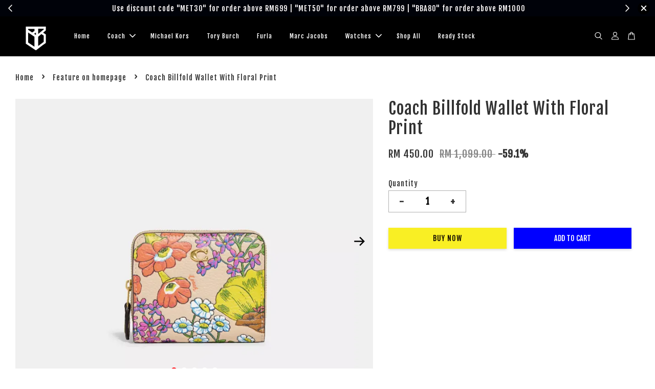

--- FILE ---
content_type: text/html; charset=UTF-8
request_url: https://www.bbasiastore.com/collections/feature-on-homepage/products/coach-billfold-wallet-with-floral-print-1
body_size: 33283
content:
<!doctype html>
<!--[if lt IE 7]><html class="no-js lt-ie9 lt-ie8 lt-ie7" lang="en"> <![endif]-->
<!--[if IE 7]><html class="no-js lt-ie9 lt-ie8" lang="en"> <![endif]-->
<!--[if IE 8]><html class="no-js lt-ie9" lang="en"> <![endif]-->
<!--[if IE 9 ]><html class="ie9 no-js"> <![endif]-->
<!--[if (gt IE 9)|!(IE)]><!--> <html class="no-js"> <!--<![endif]-->
<head>
<meta name="google-site-verification" content="Mzlr34Y2TCSBXjx6QEO1lvvPn9ICZhPHoL8_6Tdoaxo" />
  <!-- Basic page needs ================================================== -->
  <meta charset="utf-8">
  <meta http-equiv="X-UA-Compatible" content="IE=edge,chrome=1">

  
  <link rel="icon" href="https://cdn.store-assets.com/s/395847/f/11965211.png" />
  

  <!-- Title and description ================================================== -->
  <title>
  Coach Billfold Wallet With Floral Print &ndash; BB ASIA STORE
  </title>

  
  <meta name="description" content="Product Details Polished pebble leather Eight credit card slots Full-length bill compartment Snap closure Outside zip coin pocket 4 1/4&quot; (L) x 3 3/4&quot; (H) x 1/2&quot; (W) Style No. CJ372">
  

  <!-- Social meta ================================================== -->
  

  <meta property="og:type" content="product">
  <meta property="og:title" content="Coach Billfold Wallet With Floral Print">
  <meta property="og:url" content="https://www.bbasiastore.com/products/coach-billfold-wallet-with-floral-print-1">
  
  <meta property="og:image" content="https://cdn.store-assets.com/s/395847/i/75343086.png">
  <meta property="og:image:secure_url" content="https://cdn.store-assets.com/s/395847/i/75343086.png">
  
  <meta property="og:image" content="https://cdn.store-assets.com/s/395847/i/75343088.webp">
  <meta property="og:image:secure_url" content="https://cdn.store-assets.com/s/395847/i/75343088.webp">
  
  <meta property="og:image" content="https://cdn.store-assets.com/s/395847/i/75343089.png">
  <meta property="og:image:secure_url" content="https://cdn.store-assets.com/s/395847/i/75343089.png">
  
  <meta property="og:price:amount" content="450">
  <meta property="og:price:currency" content="MYR">


<meta property="og:description" content="Product Details Polished pebble leather Eight credit card slots Full-length bill compartment Snap closure Outside zip coin pocket 4 1/4" (L) x 3 3/4" (H) x 1/2" (W) Style No. CJ372">
<meta property="og:site_name" content="BB ASIA STORE">



  <meta name="twitter:card" content="summary">




  <meta name="twitter:title" content="Coach Billfold Wallet With Floral Print">
  <meta name="twitter:description" content="Product DetailsPolished pebble leatherEight credit card slotsFull-length bill compartmentSnap closureOutside zip coin pocket4 1/4&quot; (L) x 3 3/4&quot; (H) x 1/2&quot; (W)Style No. CJ372">
  <meta name="twitter:image" content="">
  <meta name="twitter:image:width" content="480">
  <meta name="twitter:image:height" content="480">




  <!-- Helpers ================================================== -->
  <link rel="canonical" href="https://www.bbasiastore.com/products/coach-billfold-wallet-with-floral-print-1">
  <meta name="viewport" content="width=device-width, initial-scale=1.0, minimum-scale=1.0, maximum-scale=3.0">
  <meta name="theme-color" content="">

  <!-- CSS ================================================== -->
  <link href="https://store-themes.easystore.co/395847/themes/3198/assets/timber.css?t=1769018434" rel="stylesheet" type="text/css" media="screen" />
  <link href="https://store-themes.easystore.co/395847/themes/3198/assets/theme.css?t=1769018434" rel="stylesheet" type="text/css" media="screen" />

  



<link href="https://fonts.googleapis.com/css?family=Fjalla+One&display=swap" rel="stylesheet">


  <script src="//ajax.googleapis.com/ajax/libs/jquery/1.11.0/jquery.min.js" type="text/javascript" ></script>
  <!-- Header hook for plugins ================================================== -->
  
<!-- ScriptTags -->
<script>window.__st={'p': 'product', 'cid': ''};</script><script src='/assets/events.js'></script><script>(function(d,s,id){var js,fjs=d.getElementsByTagName(s)[0];if(d.getElementById(id))return;js=d.createElement(s);js.id=id;js.src='https://connect.facebook.net/en_US/sdk/xfbml.customerchat.js#xfbml=1&version=v6.0&autoLogAppEvents=1';fjs.parentNode.insertBefore(js,fjs);}(document,'script','facebook-jssdk'));</script><script>(function(){function asyncLoad(){var urls=['/assets/traffic.js?v=1','https://apps.easystore.co/google-analytics/script.js?shop=liaufungfung.easy.co'];for(var i=0;i<urls.length;i++){var s=document.createElement('script');s.type='text/javascript';s.async=true;s.src=urls[i];var x=document.getElementsByTagName('script')[0];x.parentNode.insertBefore(s, x);}}window.attachEvent ? window.attachEvent('onload', asyncLoad) : window.addEventListener('load', asyncLoad, false);})();</script>
<!-- /ScriptTags -->


  
<!--[if lt IE 9]>
<script src="//cdnjs.cloudflare.com/ajax/libs/html5shiv/3.7.2/html5shiv.min.js" type="text/javascript" ></script>
<script src="https://store-themes.easystore.co/395847/themes/3198/assets/respond.min.js?t=1769018434" type="text/javascript" ></script>
<link href="https://store-themes.easystore.co/395847/themes/3198/assets/respond-proxy.html" id="respond-proxy" rel="respond-proxy" />
<link href="//www.bbasiastore.com/search?q=e632a03054d2d3acbb58cc8a0f56d013" id="respond-redirect" rel="respond-redirect" />
<script src="//www.bbasiastore.com/search?q=e632a03054d2d3acbb58cc8a0f56d013" type="text/javascript"></script>
<![endif]-->



  <script src="https://store-themes.easystore.co/395847/themes/3198/assets/modernizr.min.js?t=1769018434" type="text/javascript" ></script>

  
  
  <script>
  (function(i,s,o,g,r,a,m){i['GoogleAnalyticsObject']=r;i[r]=i[r]||function(){
  (i[r].q=i[r].q||[]).push(arguments)},i[r].l=1*new Date();a=s.createElement(o),
  m=s.getElementsByTagName(o)[0];a.async=1;a.src=g;m.parentNode.insertBefore(a,m)
  })(window,document,'script','https://www.google-analytics.com/analytics.js','ga');

  ga('create', '', 'auto','myTracker');
  ga('myTracker.send', 'pageview');

  </script>
  
<!-- Snippet:global/head: OnVoard Email Marketing -->
<script>
  (function() {
    window.OnVoard = window.OnVoard || function() {
      (window.OnVoard.q = window.OnVoard.q || []).push(arguments);
    };
    var script = document.createElement("script");
    var parent = document.getElementsByTagName("script")[0].parentNode;
    script.async = 1;

    
    script.src = "https://scripts.onvoard.com/apps/loader.js";
    
    parent.appendChild(script);
  })();
</script>


<script>

var ovData = {};
ovData["ecommerce_platform"] = "easystore";
ovData["account_id"] = "acct_kosb67v3loec4m9";


  ovData["template"] = "product";
  ovData["cart"] = {"item_count":0,"total_price":0,"announcements":[]};
  ovData["product"] = {"id":12296129,"handle":"coach-billfold-wallet-with-floral-print-1","name":"Coach Billfold Wallet With Floral Print","title":"Coach Billfold Wallet With Floral Print","url":"\/products\/coach-billfold-wallet-with-floral-print-1","share_url":"https:\/\/www.bbasiastore.com\/products\/coach-billfold-wallet-with-floral-print-1","price":450,"price_min":"450.0","price_max":"450.0","price_varies":false,"compare_at_price":1099,"compare_at_price_min":"1099.0","compare_at_price_max":"1099.0","compare_at_price_varies":false,"available":true,"options_with_values":[],"options_by_name":[],"options":["Title"],"has_only_default_variant":true,"sole_variant_id":56756893,"variants":[{"id":56756893,"title":"Default Title","sku":"","taxable":false,"barcode":null,"available":true,"inventory_quantity":null,"featured_image":{"id":75343086,"alt":"cj372001","img_url":"https:\/\/cdn.store-assets.com\/s\/395847\/i\/75343086.png","src":"https:\/\/cdn.store-assets.com\/s\/395847\/i\/75343086.png","height":617,"width":784,"position":1,"type":"Images"},"price":45000,"compare_at_price":109900,"is_enabled":true,"options":["Default Title"],"option1":"Default Title","option2":null,"option3":null,"points":null}],"selected_variant":{"id":56756893,"title":"Default Title","sku":"","taxable":false,"barcode":null,"available":true,"inventory_quantity":null,"featured_image":{"id":75343086,"alt":"cj372001","img_url":"https:\/\/cdn.store-assets.com\/s\/395847\/i\/75343086.png","src":"https:\/\/cdn.store-assets.com\/s\/395847\/i\/75343086.png","height":617,"width":784,"position":1,"type":"Images"},"price":45000,"compare_at_price":109900,"is_enabled":true,"options":["Default Title"],"option1":"Default Title","option2":null,"option3":null,"points":null},"first_available_variant":{"id":56756893,"title":"Default Title","sku":"","taxable":false,"barcode":null,"available":true,"inventory_quantity":null,"featured_image":{"id":75343086,"alt":"cj372001","img_url":"https:\/\/cdn.store-assets.com\/s\/395847\/i\/75343086.png","src":"https:\/\/cdn.store-assets.com\/s\/395847\/i\/75343086.png","height":617,"width":784,"position":1,"type":"Images"},"price":45000,"compare_at_price":109900,"is_enabled":true,"options":["Default Title"],"option1":"Default Title","option2":null,"option3":null,"points":null},"selected_or_first_available_variant":{"id":56756893,"title":"Default Title","sku":"","taxable":false,"barcode":null,"available":true,"inventory_quantity":null,"featured_image":{"id":75343086,"alt":"cj372001","img_url":"https:\/\/cdn.store-assets.com\/s\/395847\/i\/75343086.png","src":"https:\/\/cdn.store-assets.com\/s\/395847\/i\/75343086.png","height":617,"width":784,"position":1,"type":"Images"},"price":45000,"compare_at_price":109900,"is_enabled":true,"options":["Default Title"],"option1":"Default Title","option2":null,"option3":null,"points":null},"img_url":"https:\/\/cdn.store-assets.com\/s\/395847\/i\/75343086.png","featured_image":{"id":75343086,"alt":"cj372001","img_url":"https:\/\/cdn.store-assets.com\/s\/395847\/i\/75343086.png","src":"https:\/\/cdn.store-assets.com\/s\/395847\/i\/75343086.png","height":617,"width":784,"position":1,"type":"Images"},"secondary_image":{"id":75343088,"alt":"cj372002","img_url":"https:\/\/cdn.store-assets.com\/s\/395847\/i\/75343088.webp","src":"https:\/\/cdn.store-assets.com\/s\/395847\/i\/75343088.webp","height":542,"width":690,"position":2,"type":"Images"},"images":[{"id":75343086,"alt":"cj372001","img_url":"https:\/\/cdn.store-assets.com\/s\/395847\/i\/75343086.png","src":"https:\/\/cdn.store-assets.com\/s\/395847\/i\/75343086.png","height":617,"width":784,"position":1,"type":"Images"},{"id":75343088,"alt":"cj372002","img_url":"https:\/\/cdn.store-assets.com\/s\/395847\/i\/75343088.webp","src":"https:\/\/cdn.store-assets.com\/s\/395847\/i\/75343088.webp","height":542,"width":690,"position":2,"type":"Images"},{"id":75343089,"alt":"cj372005","img_url":"https:\/\/cdn.store-assets.com\/s\/395847\/i\/75343089.png","src":"https:\/\/cdn.store-assets.com\/s\/395847\/i\/75343089.png","height":642,"width":619,"position":3,"type":"Images"},{"id":75343090,"alt":"cj372004","img_url":"https:\/\/cdn.store-assets.com\/s\/395847\/i\/75343090.png","src":"https:\/\/cdn.store-assets.com\/s\/395847\/i\/75343090.png","height":626,"width":825,"position":4,"type":"Images"},{"id":75343092,"alt":"cj372003","img_url":"https:\/\/cdn.store-assets.com\/s\/395847\/i\/75343092.png","src":"https:\/\/cdn.store-assets.com\/s\/395847\/i\/75343092.png","height":630,"width":821,"position":5,"type":"Images"}],"media":[{"id":75343086,"alt":"cj372001","img_url":"https:\/\/cdn.store-assets.com\/s\/395847\/i\/75343086.png","src":"https:\/\/cdn.store-assets.com\/s\/395847\/i\/75343086.png","height":617,"width":784,"position":1,"type":"Images"},{"id":75343088,"alt":"cj372002","img_url":"https:\/\/cdn.store-assets.com\/s\/395847\/i\/75343088.webp","src":"https:\/\/cdn.store-assets.com\/s\/395847\/i\/75343088.webp","height":542,"width":690,"position":2,"type":"Images"},{"id":75343089,"alt":"cj372005","img_url":"https:\/\/cdn.store-assets.com\/s\/395847\/i\/75343089.png","src":"https:\/\/cdn.store-assets.com\/s\/395847\/i\/75343089.png","height":642,"width":619,"position":3,"type":"Images"},{"id":75343090,"alt":"cj372004","img_url":"https:\/\/cdn.store-assets.com\/s\/395847\/i\/75343090.png","src":"https:\/\/cdn.store-assets.com\/s\/395847\/i\/75343090.png","height":626,"width":825,"position":4,"type":"Images"},{"id":75343092,"alt":"cj372003","img_url":"https:\/\/cdn.store-assets.com\/s\/395847\/i\/75343092.png","src":"https:\/\/cdn.store-assets.com\/s\/395847\/i\/75343092.png","height":630,"width":821,"position":5,"type":"Images"}],"featured_media":{"id":75343086,"alt":"cj372001","img_url":"https:\/\/cdn.store-assets.com\/s\/395847\/i\/75343086.png","src":"https:\/\/cdn.store-assets.com\/s\/395847\/i\/75343086.png","height":617,"width":784,"position":1,"type":"Images"},"metafields":[],"expires":null,"published_at":"2024-07-24T13:54:19.000+08:00","created_at":"2024-07-24T13:54:22.000+08:00","is_wishlisted":null,"content":"<link href='\/assets\/css\/froala_style.min.css' rel='stylesheet' type='text\/css'\/><div class='fr-view'><p ><strong>Product Details<\/strong><\/p><ul><li>Polished pebble leather<\/li><li>Eight credit card slots<\/li><li>Full-length bill compartment<\/li><li>Snap closure<\/li><li>Outside zip coin pocket<\/li><li>4 1\/4\" (L) x 3 3\/4\" (H) x 1\/2\" (W)<\/li><li>Style No. CJ372<\/li><\/ul><\/div>","description":"<link href='\/assets\/css\/froala_style.min.css' rel='stylesheet' type='text\/css'\/><div class='fr-view'><p ><strong>Product Details<\/strong><\/p><ul><li>Polished pebble leather<\/li><li>Eight credit card slots<\/li><li>Full-length bill compartment<\/li><li>Snap closure<\/li><li>Outside zip coin pocket<\/li><li>4 1\/4\" (L) x 3 3\/4\" (H) x 1\/2\" (W)<\/li><li>Style No. CJ372<\/li><\/ul><\/div>","meta_description":"Product Details Polished pebble leather Eight credit card slots Full-length bill compartment Snap closure Outside zip coin pocket 4 1\/4\" (L) x 3 3\/4\" (H) x 1\/2\" (W) Style No. CJ372","brands":[],"tags":[],"vendor":null,"collections":[{"handle":"feature-on-homepage","title":"Feature on homepage"},{"handle":"coach-for-her","title":"Coach for her"},{"handle":"coach","title":"coach"},{"handle":"all-product","title":"All Product"}],"view_history":{"product_id":12296129,"viewed_at":"2026-02-01T21:33:32.017+08:00"},"promotions":[]};
  ovData["shop"] = {};
  ovData["customer"] = {};

  
    ovData["shop"] = {
      "currency": "MYR",
      "domain": "www.bbasiastore.com",
      "url": "https://www.bbasiastore.com",
      "money_format": "<span class=money data-ori-price='{{amount}}'>RM {{amount}} </span>",
    };
  

  

  window.OnVoardData = ovData;
</script>

<!-- /Snippet -->

</head>

<body id="coach-billfold-wallet-with-floral-print" class="template-product  has-sticky-btm-bar" >

  <ul id="MobileNav" class="mobile-nav">
  
  <li class="mobile-nav_icon-x">
    
      




  	
  	<span class="MobileNavTrigger icon icon-x"></span>
  </li>
  
  
  <li class="mobile-nav__link" aria-haspopup="true">
    
    <a href="/" >
      Home
    </a>
    
  </li>
  
  
  <li class="mobile-nav__link" aria-haspopup="true">
    
    
    <a href="/collections/coach" class="mobile-nav__parent-link">
      Coach
    </a>
    <span class="mobile-nav__sublist-trigger">
      <span class="icon-fallback-text mobile-nav__sublist-expand">
  <span class="icon icon-plus" aria-hidden="true"></span>
  <span class="fallback-text">+</span>
</span>
<span class="icon-fallback-text mobile-nav__sublist-contract">
  <span class="icon icon-minus" aria-hidden="true"></span>
  <span class="fallback-text">-</span>
</span>

    </span>
    <ul class="mobile-nav__sublist">
      
      
      <li class="mobile-nav__sublist-link" aria-haspopup="true">
        
        <a href="/collections/coach-for-her" >
          For Her
        </a>
        
      </li>
      
      
      <li class="mobile-nav__sublist-link" aria-haspopup="true">
        
        <a href="/collections/coach-for-him" >
          For Him
        </a>
        
      </li>
      
    </ul>
    
  </li>
  
  
  <li class="mobile-nav__link" aria-haspopup="true">
    
    <a href="/collections/michael-kors" >
      Michael Kors
    </a>
    
  </li>
  
  
  <li class="mobile-nav__link" aria-haspopup="true">
    
    <a href="/collections/tory-burch" >
      Tory Burch
    </a>
    
  </li>
  
  
  <li class="mobile-nav__link" aria-haspopup="true">
    
    <a href="/collections/furla" >
      Furla
    </a>
    
  </li>
  
  
  <li class="mobile-nav__link" aria-haspopup="true">
    
    <a href="/collections/marc-jacobs" >
      Marc Jacobs
    </a>
    
  </li>
  
  
  <li class="mobile-nav__link" aria-haspopup="true">
    
    
    <a href="/collections/watches" class="mobile-nav__parent-link">
      Watches
    </a>
    <span class="mobile-nav__sublist-trigger">
      <span class="icon-fallback-text mobile-nav__sublist-expand">
  <span class="icon icon-plus" aria-hidden="true"></span>
  <span class="fallback-text">+</span>
</span>
<span class="icon-fallback-text mobile-nav__sublist-contract">
  <span class="icon icon-minus" aria-hidden="true"></span>
  <span class="fallback-text">-</span>
</span>

    </span>
    <ul class="mobile-nav__sublist">
      
      
      <li class="mobile-nav__sublist-link" aria-haspopup="true">
        
        <a href="/collections/coach-watches" >
          Coach
        </a>
        
      </li>
      
      
      <li class="mobile-nav__sublist-link" aria-haspopup="true">
        
        <a href="/collections/swarovski-watches" >
          Swarovski
        </a>
        
      </li>
      
      
      <li class="mobile-nav__sublist-link" aria-haspopup="true">
        
        <a href="/collections/michael-kors-watches" >
          Michael Kors
        </a>
        
      </li>
      
    </ul>
    
  </li>
  
  
  <li class="mobile-nav__link" aria-haspopup="true">
    
    <a href="/collections/all-product" >
      Shop All
    </a>
    
  </li>
  
  
  <li class="mobile-nav__link" aria-haspopup="true">
    
    <a href="/collections/ready-stock" >
      Ready Stock
    </a>
    
  </li>
  

  

  
  
  
  <li class="mobile-nav__link">
    <a href="/account/login">Log in</a>
  </li>
  
  <li class="mobile-nav__link">
    <a href="/account/register">Create account</a>
  </li>
  
  
  
  
  <li class="mobile-nav__link header-bar__search-wrapper">
    
    <div class="header-bar__module header-bar__search mobile-nav_search">
      
  <form action="/search" method="get" class="header-bar__search-form clearfix" role="search">
    
    <button type="submit" class="btn icon-fallback-text header-bar__search-submit">
      <span class="icon icon-search" aria-hidden="true"></span>
      <span class="fallback-text">Search</span>
    </button>
    <input type="search" name="q" value="" aria-label="Search" class="header-bar__search-input" placeholder="Search" autocomplete="off">
    <div class="dropdown" id="searchDropdown"></div>
    <input type="hidden" name="search_history" id="search_history">
  </form>




<script>
  var _search_history_listings = ""
  if(_search_history_listings != "") localStorage.setItem('searchHistory', JSON.stringify(_search_history_listings));

  function clearAll() {
    localStorage.removeItem('searchHistory');
  
    var customer = "";
    if(customer) {
      // Your logic to clear all data or call an endpoint
      fetch('/account/search_histories', {
          method: 'DELETE',
          headers: {
            "Content-Type": "application/json",
            "X-Requested-With": "XMLHttpRequest"
          },
          body: JSON.stringify({
            _token: "WQdpDNBQ3I1L83N4ghYiIOIBTtgGtz31z0IyfFZQ"
          }),
      })
      .then(response => response.json())
    }
  }
  // End - store view history in local storage
  
  // search history dropdown  
  var searchInputs = document.querySelectorAll('input[type=search]');
  
  if(searchInputs.length > 0) {
    
    searchInputs.forEach((searchInput)=>{
    
      searchInput.addEventListener('focus', function() {
        var searchDropdown = searchInput.closest('form').querySelector('#searchDropdown');
        searchDropdown.innerHTML = ''; // Clear existing items
  
        // retrieve data from local storage
        var searchHistoryData = JSON.parse(localStorage.getItem('searchHistory')) || [];
  
        // Convert JSON to string
        var search_history_json = JSON.stringify(searchHistoryData);
  
        // Set the value of the hidden input
        searchInput.closest('form').querySelector("#search_history").value = search_history_json;
  
        // create dropdown items
        var clearAllItem = document.createElement('div');
        clearAllItem.className = 'dropdown-item clear-all';
        clearAllItem.textContent = 'Clear';
        clearAllItem.addEventListener('click', function() {
            clearAll();
            searchDropdown.style.display = 'none';
            searchInput.classList.remove('is-focus');
        });
        searchDropdown.appendChild(clearAllItem);
  
        // create dropdown items
        searchHistoryData.forEach(function(item) {
          var dropdownItem = document.createElement('div');
          dropdownItem.className = 'dropdown-item';
          dropdownItem.textContent = item.term;
          dropdownItem.addEventListener('click', function() {
            searchInput.value = item.term;
            searchDropdown.style.display = 'none';
          });
          searchDropdown.appendChild(dropdownItem);
        });
  
        if(searchHistoryData.length > 0){
          // display the dropdown
          searchInput.classList.add('is-focus');
          document.body.classList.add('search-input-focus');
          searchDropdown.style.display = 'block';
        }
      });
  
      searchInput.addEventListener("focusout", (event) => {
        var searchDropdown = searchInput.closest('form').querySelector('#searchDropdown');
        searchInput.classList.remove('is-focus');
        searchDropdown.classList.add('transparent');
        setTimeout(()=>{
          searchDropdown.style.display = 'none';
          searchDropdown.classList.remove('transparent');
          document.body.classList.remove('search-input-focus');
        }, 400);
      });
    })
  }
  // End - search history dropdown
</script>
    </div>
    
  </li>
  
  
</ul>
<div id="MobileNavOutside" class="mobile-nav-outside"></div>


<div id="PageContainer" class="page-container">
  
<!-- Snippet:global/body_start: Announcement Bar -->
<style type="text/css">
  body {
    background-position: top 45px center;
  }

  div#announcement-bar-top {
    height: 45px;
  }

  span .announcement-close-button {
    text-align: center;
    display: -webkit-flex;
    display: -moz-flex;
    display: -ms-flex;
    display: -o-flex;
    display: inline-block;
    align-items: center;
    flex-wrap: wrap;
    justify-content: center;
  }

  #announcementBar_countdown:empty {
    display: none;
  }


  .announcementBar_timer {
    margin: 5px 0px;
  }

  .announcementBar_timer.style_1,
  .announcementBar_timer.style_2 {
    display: -webkit-inline-flex;
    display: -moz-inline-flex;
    display: -ms-inline-flex;
    display: -o-inline-flex;
    display: inline-flex;
    align-items: center;
    padding: 5px 8px;
    margin: 3px 0px 3px 10px;
    border-radius: 8px;
    font-weight: bold;
  }

  .announcementBar_timer.style_1>div,
  .announcementBar_timer.style_2>div {
    margin: 0 5px;
    line-height: 1;
  }

  .announcementBar_timer.style_1 small,
  .announcementBar_timer.style_2 small {
    display: block;
    font-size: 55%;
    line-height: 1;
  }

  .announcementBar_timer.style_2 {
    flex-direction: row;
  }

  .announcementBar_timer.style_2>div {
    position: relative;
  }

  .announcementBar_timer.style_2>div:not(:last-child):after {
    position: absolute;
    content: ':';
    top: 0;
    right: 0;
    margin-right: -7px;
  }

  .announcementBar_timer.style_3 {
    display: -webkit-inline-flex;
    display: -moz-inline-flex;
    display: -ms-inline-flex;
    display: -o-inline-flex;
    display: inline-flex;
    align-items: center;
    border-radius: 5px;
    padding: 5px 5px;
    margin-left: 10px;
    font-weight: bold;
  }

  .announcementBar_timer.style_3>div {
    margin: 0 3px;
    line-height: 1;
  }

  .announcementBar_timer.style_3 small {
    font-weight: bold;
    line-height: 1.1;
    font-size: 65%;
  }

  .announcement-close-button {
    position: relative;
    width: 24px;
    height: 24px;
    opacity: 1;
    background: #000;
    border-radius: 50%;
    cursor: pointer;
    top: 30%;
  }

  .announcement-close-button:hover {
    opacity: 0.6;
  }

  .announcement-close-button:before,
  .announcement-close-button:after {
    position: absolute;
    left: 11px;
    top: 5px;
    content: ' ';
    height: 14px;
    width: 2px;
    background-color: #fff;
    border-radius: 3px;
  }

  .announcement-close-button:before {
    transform: rotate(45deg);
  }

  .announcement-close-button:after {
    transform: rotate(-45deg);
  }

  .announcement-bar-button {
    padding: 4px 8px;
    vertical-align: baseline;
    border-radius: 5px;
    margin-left: 10px;
    opacity: 1;
    line-height: 1.1;
    text-decoration: none;
    display: inline-block;
    font-weight: 500;
  }

  .announcement-bar-button:hover {
    opacity: 0.8;
  }

  .announcement-bar-direction-button {
    cursor: pointer;
    padding: 0px 8px;
  }

  .announcement-bar-direction-button:hover {
    opacity: 0.8;
  }

  slider-announcement-bar-app {
    display: block;
    text-align: center;
    margin: 0px;
    padding: 6px 10px;
    border-top: 1px dashed transparent;
    border-bottom: 1px dashed transparent;
    width: 100%;
  }

  slider-announcement-bar-app ul::-webkit-scrollbar {
    height: 0.4rem;
    width: 0.4rem;
    display: none;
  }

  slider-announcement-bar-app ul {
    position: relative;
    display: flex;
    overflow-x: auto;
    -ms-overflow-style: none;
    /* IE 11 */
    scrollbar-width: none;
    /* Firefox 64 */
    scroll-snap-type: x mandatory;
    scroll-behavior: smooth;
    /* scroll-padding-left: 1rem; */
    -webkit-overflow-scrolling: touch;
    margin-bottom: 0;
    padding: 0;
    list-style: none;
    align-items: center;
  }

  slider-announcement-bar-app ul li {
    width: 100vw;
    scroll-snap-align: start;
    flex-shrink: 0;
  }
</style>

<input type="hidden" id="total_announcement_left" name="total_announcement_left" value="2">
<input type="hidden" id="locale" name="locale" value="en_US">

<slider-announcement-bar-app id="announcement-bar" name="announcement-bar" style="
    border: unset;
    padding: 4px 0px;
    margin: 0px;
    z-index:2999;
    background:rgb(0, 2, 9);
    color:rgb(255, 252, 252);
    position: -webkit-sticky; position: sticky; top: 0;
">

  <div style="
    display: flex;
    justify-content: space-between;
    align-items: center;
    padding: 0px 0px;
    border-top: 0px;
    border-bottom: 0px;
    border-color: transparent;
  ">
    <div style="height: 24px;">
            <a id="previous-announcement-bar-button" class="announcement-bar-direction-button" type="button" name="previous" style="height: 24px;">
        <svg xmlns="http://www.w3.org/2000/svg" class="icon icon-tabler icon-tabler-chevron-left" width="24" height="24" viewBox="0 0 24 24" stroke-width="1.5" stroke="white" fill="none" stroke-linecap="round" stroke-linejoin="round">
          <path stroke="none" d="M0 0h24v24H0z" fill="none" />
          <polyline points="15 6 9 12 15 18" />
        </svg>
      </a>
          </div>

    <ul style="flex-grow: 2; margin: 0px;">
            <li id="announcement_bar_0" style="
          display: flex;
          justify-content: center;
          align-items: center;
          flex-wrap: wrap;
          margin: 0px;
          width: 100%;
          word-wrap: break-word;
        ">
        Use discount code &quot;MET30&quot; for order above RM699 | &quot;MET50&quot; for order above RM799 | &quot;BBA80&quot; for order above RM1000
                        <input type="hidden" id="expired_at_0" name="expired_at_0" value="2021-11-17 00:00">
      </li>
            <li id="announcement_bar_1" style="
          display: flex;
          justify-content: center;
          align-items: center;
          flex-wrap: wrap;
          margin: 0px;
          width: 100%;
          word-wrap: break-word;
        ">
        BUY NOW PAY LATER with GRAB is now available .
                        <input type="hidden" id="expired_at_1" name="expired_at_1" value="2023-01-19 00:00">
      </li>
          </ul>

    <div style="display: flex;">
            <a id="next-announcement-bar-button" class="announcement-bar-direction-button" type="button" name="next" style="height: 24px;">
        <svg xmlns="http://www.w3.org/2000/svg" class="icon icon-tabler icon-tabler-chevron-right" width="24" height="24" viewBox="0 0 24 24" stroke-width="1.5" stroke="white" fill="none" stroke-linecap="round" stroke-linejoin="round">
          <path stroke="none" d="M0 0h24v24H0z" fill="none" />
          <polyline points="9 6 15 12 9 18" />
        </svg>
      </a>
                  <span id="announcement-close-button" name="announcement-close-button" class="announcement-close-button" style="margin-right: 10px;"></span>
          </div>
  </div>


</slider-announcement-bar-app>

<script>
  (function() {

    const loadScript = function(url, callback) {
      const script = document.createElement("script");
      script.type = "text/javascript";
      // If the browser is Internet Explorer.
      if (script.readyState) {
        script.onreadystatechange = function() {
          if (script.readyState == "loaded" || script.readyState == "complete") {
            script.onreadystatechange = null;
            callback();
          }
        };
        // For any other browser.
      } else {
        script.onload = function() {
          callback();
        };
      }
      script.src = url;
      document.getElementsByTagName("head")[0].appendChild(script);
    };

    const announcementBarAppJS = function($) {

      $('#announcement-close-button').on('click', function() {
        $('#announcement-bar, #announcement-bar-top').hide();
      });
    }

    if (typeof jQuery === 'undefined') {
      loadScript('//ajax.googleapis.com/ajax/libs/jquery/1.11.2/jquery.min.js', function() {
        jQuery = jQuery.noConflict(true);
        announcementBarAppJS(jQuery);
      });
    } else {
      announcementBarAppJS(jQuery);
    }

  })();

  setInterval(function() {
    const total_announcement = "2"
    var total_announcement_left = $("#total_announcement_left").val();

    for (let i = 0; i <= total_announcement; i++) {
      const startDate = new Date();
      const endDateStr = $("#expired_at_" + i).val();
      const endDate = endDateStr == undefined ? new Date() : new Date(endDateStr.replace(/-/g, "/"));
      const seconds = (endDate.getTime() - startDate.getTime()) / 1000;

      const days = parseInt(seconds / 86400);
      const hours = parseInt((seconds % 86400) / 3600);
      const mins = parseInt((seconds % 86400 % 3600) / 60);
      const secs = parseInt((seconds % 86400 % 3600) % 60);

      // use to translate countdown unit
      // (translate based on the preferred language when save announcement bar setting)
      String.prototype.translate = function() {
        try {
          if ($("#locale").val() == "zh_TW") {
            if (this.toString() === 'day') {
              return "天";
            }
            if (this.toString() === 'hour') {
              return "小時";
            }
            if (this.toString() === 'min') {
              return "分鐘";
            }
            if (this.toString() === 'sec') {
              return "秒";
            }
          } else {
            if (this.toString() === 'day') {
              if (days > 0) {
                return "Days";
              } else {
                return "Day";
              }
            } else if (this.toString() === 'hour') {
              if (hours > 0) {
                return "Hours";
              } else {
                return "Hour";
              }
            } else if (this.toString() === 'min') {
              if (mins > 0) {
                return "Mins";
              } else {
                return "Min";
              }
            } else if (this.toString() === 'sec') {
              if (secs > 0) {
                return "Secs";
              } else {
                return "Sec";
              }
            }
          }
        } catch (error) {
          console.log("Some errors heres", error);
        }
      };

      const announcementBar_countdown = document.getElementById("announcementBar_countdown_" + i);
      if (announcementBar_countdown && seconds > 0) {

        $(announcementBar_countdown).show()
        announcementBar_countdown.innerHTML = `
          <div>
            ${days} <small>${'day'.translate()}</small>
          </div>
          <div>
            ${hours} <small>${'hour'.translate()}</small>
          </div>
          <div>
            ${mins} <small>${'min'.translate()}</small>
          </div>
          <div>
            ${secs} <small>${'sec'.translate()}</small>
          </div>
        `;


      } else if (announcementBar_countdown && seconds <= 0) {
        $("#announcement_bar_" + i).remove();
        total_announcement_left = total_announcement_left - 1;
        $("#total_announcement_left").val(total_announcement_left);
      }
    }

    showOrHide(total_announcement_left);
  }, 1000);


  function showOrHide(total_announcement_left) {
    if (total_announcement_left <= 1) {
      $("#previous-announcement-bar-button,#next-announcement-bar-button").hide();
    } else {
      $("#previous-announcement-bar-button,#next-announcement-bar-button").show();
    }

    if (total_announcement_left == 0) {
      $("#announcement-close-button").hide();
      $("#announcement-bar").hide();
      $('#announcement-bar-top').hide();
    }
  };

  let annoucementBarAutoMoveInterval = '';
  class AnnouncementBarAppSlider extends HTMLElement {
    constructor() {
      super();
      this.slider = this.querySelector('ul');
      this.sliderItems = this.querySelectorAll('li');
      this.prevButton = this.querySelector('a[name="previous"]');
      this.nextButton = this.querySelector('a[name="next"]');

      if (!this.slider || !this.nextButton) return;

      const resizeObserver = new ResizeObserver(entries => this.initPages());
      resizeObserver.observe(this.slider);

      this.slider.addEventListener('scroll', this.update.bind(this));
      this.prevButton.addEventListener('click', this.onButtonClick.bind(this));
      this.nextButton.addEventListener('click', this.onButtonClick.bind(this));


    }

    initPages() {
      const sliderItemsToShow = Array.from(this.sliderItems).filter(element => element.clientWidth > 0);
      this.sliderLastItem = sliderItemsToShow[sliderItemsToShow.length - 1];
      if (sliderItemsToShow.length === 0) return;
      this.slidesPerPage = Math.floor(this.slider.clientWidth / sliderItemsToShow[0].clientWidth);
      this.totalPages = sliderItemsToShow.length - this.slidesPerPage + 1;
      this.update();
      let self = this
      var total_announcement_left = $("#total_announcement_left").val();
      annoucementBarAutoMoveInterval = setInterval(function() {
        if (total_announcement_left > 1) {
          self.moveSlide('next')
        }
      }, 5000)
    }

    update() {
      this.currentPage = Math.round(this.slider.scrollLeft / this.sliderLastItem.clientWidth) + 1;
    }

    onButtonClick(event) {
      event.preventDefault();
      let self = this;
      self.moveSlide(event.currentTarget.name);
    }


    moveSlide(move_to) {

      clearInterval(annoucementBarAutoMoveInterval);
      let self = this;
      annoucementBarAutoMoveInterval = setInterval(function() {
        self.moveSlide('next');
      }, 5000)

      if (move_to === 'previous' && this.currentPage === 1) {
        this.slider.scrollTo({
          left: this.sliderLastItem.clientWidth * (this.totalPages - 1)
        });
      } else if (move_to === 'next' && this.currentPage === this.totalPages) {
        this.slider.scrollTo({
          left: 0
        });
      } else {
        const slideScrollPosition = move_to === 'next' ? this.slider.scrollLeft + this.sliderLastItem
          .clientWidth : this.slider.scrollLeft - this.sliderLastItem.clientWidth;
        this.slider.scrollTo({
          left: slideScrollPosition
        });
      }
    }

  }

  customElements.define('slider-announcement-bar-app', AnnouncementBarAppSlider);
</script>

<!-- /Snippet -->

<!-- Snippet:global/body_start: Google Adwords Tracking -->
<!-- Global site tag (gtag.js) - Google Ads: 10991581787 -->
<script async src="https://www.googletagmanager.com/gtag/js?id=AW-10991581787"></script>
<script>
  window.dataLayer = window.dataLayer || [];
  function gtag(){dataLayer.push(arguments);}
  gtag('js', new Date());

  gtag('config', 'AW-10991581787');
</script>
<!-- /Snippet -->

<!-- Snippet:global/body_start: Console Extension -->
<div id='es_console' style='display: none;'>395847</div>
<!-- /Snippet -->

  
    <style>
  .search-modal__form{
    position: relative;
  }
  
  .dropdown-wrapper {
    position: relative;
  }
  
  .dropdown-wrapper:hover .dropdown {
    display: block;
  }
  
  .header-icon-nav .dropdown {
    left: -80px;
  }
  
  .dropdown {
    display: none;
    position: absolute;
    top: 100%;
    left: 0px;
    width: 100%;
    padding: 8px;
    background-color: #fff;
    z-index: 1000;
    border-radius: 5px;
    border: 1px solid rgba(var(--color-foreground), 1);
    border-top: none;
    overflow-x: hidden;
    overflow-y: auto;
    max-height: 350px;
    min-width: 150px;
    box-shadow: 0 0 5px rgba(0,0,0,0.1);
  }
    
  .dropdown a{
    text-decoration: none;
    color: #000 !important;
  }
  
  .dropdown-item {
    padding: 0.4rem 2rem;
    cursor: pointer;
    line-height: 1.4;
    overflow: hidden;
    text-overflow: ellipsis;
    white-space: nowrap;
  }
  
  .dropdown-item:hover{
    background-color: #f3f3f3;
  }
  
  .search__input.is-focus{
    border-radius: 15px;
    border-bottom-left-radius: 0;
    border-bottom-right-radius: 0;
    border: 1px solid rgba(var(--color-foreground), 1);
    border-bottom: none;
    box-shadow: none;
  }
  
  .clear-all {
    text-align: right;
    padding: 0 2rem 0.2rem;
    line-height: 1;
    font-size: 70%;
    margin-bottom: -2px;
  }
  
  .clear-all:hover{
    background-color: #fff;
  }
  
  .referral-notification {
    position: absolute;
    top: 100%;
    right: -12px;
    background: white;
    border: 1px solid #e0e0e0;
    border-radius: 8px;
    box-shadow: 0 4px 12px rgba(0, 0, 0, 0.15);
    width: 280px;
    z-index: 1000;
    padding: 16px;
    margin-top: 8px;
    font-size: 14px;
    line-height: 1.4;
  }
  
  .referral-notification::before {
    content: '';
    position: absolute;
    top: -8px;
    right: 20px;
    width: 0;
    height: 0;
    border-left: 8px solid transparent;
    border-right: 8px solid transparent;
    border-bottom: 8px solid white;
  }
  
  .referral-notification::after {
    content: '';
    position: absolute;
    top: -9px;
    right: 20px;
    width: 0;
    height: 0;
    border-left: 8px solid transparent;
    border-right: 8px solid transparent;
    border-bottom: 8px solid #e0e0e0;
  }
  
  .referral-notification h4 {
    margin: 0 0 8px 0;
    color: #2196F3;
    font-size: 16px;
    font-weight: 600;
  }
  
  .referral-notification p {
    margin: 0 0 12px 0;
    color: #666;
  }
  
  .referral-notification .referral-code {
    background: #f5f5f5;
    padding: 8px;
    border-radius: 4px;
    font-family: monospace;
    font-size: 13px;
    text-align: center;
    margin: 8px 0;
    border: 1px solid #ddd;
  }
  
  .referral-notification .close-btn {
    position: absolute;
    top: 8px;
    right: 8px;
    background: none;
    border: none;
    font-size: 18px;
    color: #999;
    cursor: pointer;
    padding: 0;
    width: 20px;
    height: 20px;
    line-height: 1;
  }
  
  .referral-notification .close-btn:hover {
    color: #333;
  }
  
  .referral-notification .action-btn {
    background: #2196F3;
    color: white;
    border: none;
    padding: 8px 16px;
    border-radius: 4px;
    cursor: pointer;
    font-size: 12px;
    margin-right: 8px;
    margin-top: 8px;
  }
  
  .referral-notification .action-btn:hover {
    background: #1976D2;
  }
  
  .referral-notification .dismiss-btn {
    background: transparent;
    color: #666;
    border: 1px solid #ddd;
    padding: 8px 16px;
    border-radius: 4px;
    cursor: pointer;
    font-size: 12px;
    margin-top: 8px;
  }
  
  .referral-notification .dismiss-btn:hover {
    background: #f5f5f5;
  }
  .referral-modal__dialog {
    transform: translate(-50%, 0);
    transition: transform var(--duration-default) ease, visibility 0s;
    z-index: 10000;
    position: fixed;
    top: 20vh;
    left: 50%;
    width: 100%;
    max-width: 350px;
    box-shadow: 0 4px 12px rgba(0, 0, 0, 0.15);
    border-radius: 12px;
    background-color: #fff;
    color: #000;
    padding: 20px;
    text-align: center;
  }
  .modal-overlay.referral-modal-overlay {
    position: fixed;
    top: 0;
    left: 0;
    width: 100%;
    height: 100%;
    background-color: rgba(0, 0, 0, 0.7);
    z-index: 2001;
    display: block;
    opacity: 1;
    transition: opacity var(--duration-default) ease, visibility 0s;
  }
</style>

<header class="header-bar  sticky-topbar">
  <div class="header-bg-wrapper">
    <div class="header-wrapper wrapper">
      

      <div class="logo-header" role="banner">

              
                    <div class="h1 site-header__logo" itemscope itemtype="http://schema.org/Organization">
              
                    
                        
                          
                      
                      	  
                            <a href="/" class="logo-wrapper" itemprop="url">
                              <img src="https://cdn.store-assets.com/s/395847/f/6458178.png" alt="BB ASIA STORE" itemprop="logo">
                            </a>
                          
                      
                      

                    
              
                </div>
              

      </div>

      <div class="header-nav-bar medium-down--hide">
          
<ul class="site-nav large--text-center" id="AccessibleNav">
  
    
    
      <li >
        <a href="/"  class="site-nav__link">Home</a>
      </li>
    
  
    
    
      
      <li class="site-nav--has-dropdown" aria-haspopup="true">
        <a href="/collections/coach"  class="site-nav__link">
          Coach
          <span class="arrow-icon">
            <svg id="Layer_1" data-name="Layer 1" xmlns="http://www.w3.org/2000/svg" viewBox="0 0 100 100"><title>arrow down</title><path d="M50,78.18A7.35,7.35,0,0,1,44.82,76L3.15,34.36A7.35,7.35,0,1,1,13.55,24L50,60.44,86.45,24a7.35,7.35,0,1,1,10.4,10.4L55.21,76A7.32,7.32,0,0,1,50,78.18Z"/></svg>
          </span>
        </a>
        <ul class="site-nav__dropdown">
          
            
            
              <li >
                <a href="/collections/coach-for-her"  class="site-nav__link">For Her</a>
              </li>
            
          
            
            
              <li >
                <a href="/collections/coach-for-him"  class="site-nav__link">For Him</a>
              </li>
            
          
        </ul>
      </li>
    
  
    
    
      <li >
        <a href="/collections/michael-kors"  class="site-nav__link">Michael Kors</a>
      </li>
    
  
    
    
      <li >
        <a href="/collections/tory-burch"  class="site-nav__link">Tory Burch</a>
      </li>
    
  
    
    
      <li >
        <a href="/collections/furla"  class="site-nav__link">Furla</a>
      </li>
    
  
    
    
      <li >
        <a href="/collections/marc-jacobs"  class="site-nav__link">Marc Jacobs</a>
      </li>
    
  
    
    
      
      <li class="site-nav--has-dropdown" aria-haspopup="true">
        <a href="/collections/watches"  class="site-nav__link">
          Watches
          <span class="arrow-icon">
            <svg id="Layer_1" data-name="Layer 1" xmlns="http://www.w3.org/2000/svg" viewBox="0 0 100 100"><title>arrow down</title><path d="M50,78.18A7.35,7.35,0,0,1,44.82,76L3.15,34.36A7.35,7.35,0,1,1,13.55,24L50,60.44,86.45,24a7.35,7.35,0,1,1,10.4,10.4L55.21,76A7.32,7.32,0,0,1,50,78.18Z"/></svg>
          </span>
        </a>
        <ul class="site-nav__dropdown">
          
            
            
              <li >
                <a href="/collections/coach-watches"  class="site-nav__link">Coach</a>
              </li>
            
          
            
            
              <li >
                <a href="/collections/swarovski-watches"  class="site-nav__link">Swarovski</a>
              </li>
            
          
            
            
              <li >
                <a href="/collections/michael-kors-watches"  class="site-nav__link">Michael Kors</a>
              </li>
            
          
        </ul>
      </li>
    
  
    
    
      <li >
        <a href="/collections/all-product"  class="site-nav__link">Shop All</a>
      </li>
    
  
    
    
      <li >
        <a href="/collections/ready-stock"  class="site-nav__link">Ready Stock</a>
      </li>
    
  
  
  
      
        
          
        
          
        
      
  
  
  
</ul>

      </div>

      <div class="desktop-header-nav medium-down--hide">


        <div class="header-subnav">
          






          <div class="header-icon-nav">

                

                


                
                  
                    <div class="header-bar__module">
                      
  <a class="popup-with-form" href="#search-form">
    



	<svg class="icon-search svg-icon" id="Layer_1" data-name="Layer 1" xmlns="http://www.w3.org/2000/svg" viewBox="0 0 100 100"><title>icon-search</title><path d="M68.5,65.87a35.27,35.27,0,1,0-5.4,4.5l23.11,23.1a3.5,3.5,0,1,0,5-4.94ZM14.82,41A28.47,28.47,0,1,1,43.28,69.43,28.5,28.5,0,0,1,14.82,41Z"/></svg>    

  

  </a>



<!-- form itself -->
<div id="search-form" class="white-popup-block mfp-hide popup-search">
  <div class="popup-search-content">
    <form action="/search" method="get" class="input-group search-bar" role="search">
      
      <span class="input-group-btn">
        <button type="submit" class="btn icon-fallback-text">
          <span class="icon icon-search" aria-hidden="true"></span>
          <span class="fallback-text">Search</span>
        </button>
      </span>
      <input type="search" name="q" value="" placeholder="Search" class="input-group-field" aria-label="Search" placeholder="Search" autocomplete="off">
      <div class="dropdown" id="searchDropdown"></div>
      <input type="hidden" name="search_history" id="search_history">
    </form>
  </div>
</div>

<script src="https://store-themes.easystore.co/395847/themes/3198/assets/magnific-popup.min.js?t=1769018434" type="text/javascript" ></script>
<script>
$(document).ready(function() {
	$('.popup-with-form').magnificPopup({
		type: 'inline',
		preloader: false,
		focus: '#name',
      	mainClass: 'popup-search-bg-wrapper',

		// When elemened is focused, some mobile browsers in some cases zoom in
		// It looks not nice, so we disable it:
		callbacks: {
			beforeOpen: function() {
				if($(window).width() < 700) {
					this.st.focus = false;
				} else {
					this.st.focus = '#name';
				}
			}
		}
	});
});
</script>


<script>
  var _search_history_listings = ""
  if(_search_history_listings != "") localStorage.setItem('searchHistory', JSON.stringify(_search_history_listings));

  function clearAll() {
    localStorage.removeItem('searchHistory');
  
    var customer = "";
    if(customer) {
      // Your logic to clear all data or call an endpoint
      fetch('/account/search_histories', {
          method: 'DELETE',
          headers: {
            "Content-Type": "application/json",
            "X-Requested-With": "XMLHttpRequest"
          },
          body: JSON.stringify({
            _token: "WQdpDNBQ3I1L83N4ghYiIOIBTtgGtz31z0IyfFZQ"
          }),
      })
      .then(response => response.json())
    }
  }
  // End - store view history in local storage
  
  // search history dropdown  
  var searchInputs = document.querySelectorAll('input[type=search]');
  
  if(searchInputs.length > 0) {
    
    searchInputs.forEach((searchInput)=>{
    
      searchInput.addEventListener('focus', function() {
        var searchDropdown = searchInput.closest('form').querySelector('#searchDropdown');
        searchDropdown.innerHTML = ''; // Clear existing items
  
        // retrieve data from local storage
        var searchHistoryData = JSON.parse(localStorage.getItem('searchHistory')) || [];
  
        // Convert JSON to string
        var search_history_json = JSON.stringify(searchHistoryData);
  
        // Set the value of the hidden input
        searchInput.closest('form').querySelector("#search_history").value = search_history_json;
  
        // create dropdown items
        var clearAllItem = document.createElement('div');
        clearAllItem.className = 'dropdown-item clear-all';
        clearAllItem.textContent = 'Clear';
        clearAllItem.addEventListener('click', function() {
            clearAll();
            searchDropdown.style.display = 'none';
            searchInput.classList.remove('is-focus');
        });
        searchDropdown.appendChild(clearAllItem);
  
        // create dropdown items
        searchHistoryData.forEach(function(item) {
          var dropdownItem = document.createElement('div');
          dropdownItem.className = 'dropdown-item';
          dropdownItem.textContent = item.term;
          dropdownItem.addEventListener('click', function() {
            searchInput.value = item.term;
            searchDropdown.style.display = 'none';
          });
          searchDropdown.appendChild(dropdownItem);
        });
  
        if(searchHistoryData.length > 0){
          // display the dropdown
          searchInput.classList.add('is-focus');
          document.body.classList.add('search-input-focus');
          searchDropdown.style.display = 'block';
        }
      });
  
      searchInput.addEventListener("focusout", (event) => {
        var searchDropdown = searchInput.closest('form').querySelector('#searchDropdown');
        searchInput.classList.remove('is-focus');
        searchDropdown.classList.add('transparent');
        setTimeout(()=>{
          searchDropdown.style.display = 'none';
          searchDropdown.classList.remove('transparent');
          document.body.classList.remove('search-input-focus');
        }, 400);
      });
    })
  }
  // End - search history dropdown
</script>
                    </div>
                  
                




                
                  <div class="header-bar__module dropdown-wrapper">
                    
                      <a href="/account/login">



    <svg class="svg-icon" id="Layer_1" data-name="Layer 1" xmlns="http://www.w3.org/2000/svg" viewBox="0 0 100 100"><title>icon-profile</title><path d="M50,51.8A24.4,24.4,0,1,0,25.6,27.4,24.43,24.43,0,0,0,50,51.8ZM50,10A17.4,17.4,0,1,1,32.6,27.4,17.43,17.43,0,0,1,50,10Z"/><path d="M62.66,57.66H37.34a30.54,30.54,0,0,0-30.5,30.5V93.5a3.5,3.5,0,0,0,3.5,3.5H89.66a3.5,3.5,0,0,0,3.5-3.5V88.16A30.54,30.54,0,0,0,62.66,57.66ZM86.16,90H13.84V88.16a23.53,23.53,0,0,1,23.5-23.5H62.66a23.53,23.53,0,0,1,23.5,23.5Z"/></svg>

  
</a>

                      <!-- Referral Notification Popup for Desktop -->
                      <div id="referralNotification" class="referral-notification" style="display: none;">
                        <button class="close-btn" onclick="dismissReferralNotification()">&times;</button>
                        <div style="text-align: center; margin-bottom: 16px;">
                          <div style="width: 100px; height: 100px; margin: 0 auto;">
                            <img src="https://resources.easystore.co/storefront/icons/channels/vector_referral_program.svg">
                          </div>
                        </div>
                        <p id="referralSignupMessage" style="text-align: center; font-size: 14px; color: #666; margin: 0 0 20px 0;">
                          Your friend gifted you   credit! Sign up now to redeem.
                        </p>
                        <div style="text-align: center;">
                          <button class="btn" onclick="goToSignupPage()" style="width: 100%; color: #fff;">
                            Sign Up
                          </button>
                        </div>
                      </div>
                    
                  </div>
                

                <div class="header-bar__module cart-page-link-wrapper">
                  <span class="header-bar__sep" aria-hidden="true"></span>
                  <a class="CartDrawerTrigger cart-page-link">
                    



	<svg class="svg-icon" id="Layer_1" data-name="Layer 1" xmlns="http://www.w3.org/2000/svg" viewBox="0 0 100 100"><title>icon-bag</title><path d="M91.78,93.11,84.17,24.44a3.5,3.5,0,0,0-3.48-3.11H69.06C67.53,10.94,59.57,3,50,3S32.47,10.94,30.94,21.33H19.31a3.5,3.5,0,0,0-3.48,3.11L8.22,93.11A3.49,3.49,0,0,0,11.69,97H88.31a3.49,3.49,0,0,0,3.47-3.89ZM50,10c5.76,0,10.6,4.83,12,11.33H38.05C39.4,14.83,44.24,10,50,10ZM15.6,90l6.84-61.67h8.23v9.84a3.5,3.5,0,0,0,7,0V28.33H62.33v9.84a3.5,3.5,0,0,0,7,0V28.33h8.23L84.4,90Z"/></svg>	

  

                    <span class="cart-count header-bar__cart-count hidden-count">0</span>
                  </a>
                </div>


                
                  
                


          </div>
        </div>



      </div>
      
	  <div class="mobile-header-icons large--hide">
        
        <div class="large--hide">
          
  <a class="popup-with-form" href="#search-form">
    



	<svg class="icon-search svg-icon" id="Layer_1" data-name="Layer 1" xmlns="http://www.w3.org/2000/svg" viewBox="0 0 100 100"><title>icon-search</title><path d="M68.5,65.87a35.27,35.27,0,1,0-5.4,4.5l23.11,23.1a3.5,3.5,0,1,0,5-4.94ZM14.82,41A28.47,28.47,0,1,1,43.28,69.43,28.5,28.5,0,0,1,14.82,41Z"/></svg>    

  

  </a>



<!-- form itself -->
<div id="search-form" class="white-popup-block mfp-hide popup-search">
  <div class="popup-search-content">
    <form action="/search" method="get" class="input-group search-bar" role="search">
      
      <span class="input-group-btn">
        <button type="submit" class="btn icon-fallback-text">
          <span class="icon icon-search" aria-hidden="true"></span>
          <span class="fallback-text">Search</span>
        </button>
      </span>
      <input type="search" name="q" value="" placeholder="Search" class="input-group-field" aria-label="Search" placeholder="Search" autocomplete="off">
      <div class="dropdown" id="searchDropdown"></div>
      <input type="hidden" name="search_history" id="search_history">
    </form>
  </div>
</div>

<script src="https://store-themes.easystore.co/395847/themes/3198/assets/magnific-popup.min.js?t=1769018434" type="text/javascript" ></script>
<script>
$(document).ready(function() {
	$('.popup-with-form').magnificPopup({
		type: 'inline',
		preloader: false,
		focus: '#name',
      	mainClass: 'popup-search-bg-wrapper',

		// When elemened is focused, some mobile browsers in some cases zoom in
		// It looks not nice, so we disable it:
		callbacks: {
			beforeOpen: function() {
				if($(window).width() < 700) {
					this.st.focus = false;
				} else {
					this.st.focus = '#name';
				}
			}
		}
	});
});
</script>


<script>
  var _search_history_listings = ""
  if(_search_history_listings != "") localStorage.setItem('searchHistory', JSON.stringify(_search_history_listings));

  function clearAll() {
    localStorage.removeItem('searchHistory');
  
    var customer = "";
    if(customer) {
      // Your logic to clear all data or call an endpoint
      fetch('/account/search_histories', {
          method: 'DELETE',
          headers: {
            "Content-Type": "application/json",
            "X-Requested-With": "XMLHttpRequest"
          },
          body: JSON.stringify({
            _token: "WQdpDNBQ3I1L83N4ghYiIOIBTtgGtz31z0IyfFZQ"
          }),
      })
      .then(response => response.json())
    }
  }
  // End - store view history in local storage
  
  // search history dropdown  
  var searchInputs = document.querySelectorAll('input[type=search]');
  
  if(searchInputs.length > 0) {
    
    searchInputs.forEach((searchInput)=>{
    
      searchInput.addEventListener('focus', function() {
        var searchDropdown = searchInput.closest('form').querySelector('#searchDropdown');
        searchDropdown.innerHTML = ''; // Clear existing items
  
        // retrieve data from local storage
        var searchHistoryData = JSON.parse(localStorage.getItem('searchHistory')) || [];
  
        // Convert JSON to string
        var search_history_json = JSON.stringify(searchHistoryData);
  
        // Set the value of the hidden input
        searchInput.closest('form').querySelector("#search_history").value = search_history_json;
  
        // create dropdown items
        var clearAllItem = document.createElement('div');
        clearAllItem.className = 'dropdown-item clear-all';
        clearAllItem.textContent = 'Clear';
        clearAllItem.addEventListener('click', function() {
            clearAll();
            searchDropdown.style.display = 'none';
            searchInput.classList.remove('is-focus');
        });
        searchDropdown.appendChild(clearAllItem);
  
        // create dropdown items
        searchHistoryData.forEach(function(item) {
          var dropdownItem = document.createElement('div');
          dropdownItem.className = 'dropdown-item';
          dropdownItem.textContent = item.term;
          dropdownItem.addEventListener('click', function() {
            searchInput.value = item.term;
            searchDropdown.style.display = 'none';
          });
          searchDropdown.appendChild(dropdownItem);
        });
  
        if(searchHistoryData.length > 0){
          // display the dropdown
          searchInput.classList.add('is-focus');
          document.body.classList.add('search-input-focus');
          searchDropdown.style.display = 'block';
        }
      });
  
      searchInput.addEventListener("focusout", (event) => {
        var searchDropdown = searchInput.closest('form').querySelector('#searchDropdown');
        searchInput.classList.remove('is-focus');
        searchDropdown.classList.add('transparent');
        setTimeout(()=>{
          searchDropdown.style.display = 'none';
          searchDropdown.classList.remove('transparent');
          document.body.classList.remove('search-input-focus');
        }, 400);
      });
    })
  }
  // End - search history dropdown
</script>
        </div>


        <!--  Mobile cart  -->
        <div class="large--hide">
          <a class="CartDrawerTrigger cart-page-link mobile-cart-page-link">
            



	<svg class="svg-icon" id="Layer_1" data-name="Layer 1" xmlns="http://www.w3.org/2000/svg" viewBox="0 0 100 100"><title>icon-bag</title><path d="M91.78,93.11,84.17,24.44a3.5,3.5,0,0,0-3.48-3.11H69.06C67.53,10.94,59.57,3,50,3S32.47,10.94,30.94,21.33H19.31a3.5,3.5,0,0,0-3.48,3.11L8.22,93.11A3.49,3.49,0,0,0,11.69,97H88.31a3.49,3.49,0,0,0,3.47-3.89ZM50,10c5.76,0,10.6,4.83,12,11.33H38.05C39.4,14.83,44.24,10,50,10ZM15.6,90l6.84-61.67h8.23v9.84a3.5,3.5,0,0,0,7,0V28.33H62.33v9.84a3.5,3.5,0,0,0,7,0V28.33h8.23L84.4,90Z"/></svg>	

  

            <span class="cart-count hidden-count">0</span>
          </a>
        </div>

        <!--  Mobile hamburger  -->
        <div class="large--hide">
          <a class="mobile-nav-trigger MobileNavTrigger">
            



    <svg class="svg-icon" id="Layer_1" data-name="Layer 1" xmlns="http://www.w3.org/2000/svg" viewBox="0 0 100 100"><title>icon-nav-menu</title><path d="M6.7,26.34H93a3.5,3.5,0,0,0,0-7H6.7a3.5,3.5,0,0,0,0,7Z"/><path d="M93.3,46.5H7a3.5,3.5,0,0,0,0,7H93.3a3.5,3.5,0,1,0,0-7Z"/><path d="M93.3,73.66H7a3.5,3.5,0,1,0,0,7H93.3a3.5,3.5,0,0,0,0-7Z"/></svg>

  

          </a>
        </div>
      
        
          
          <!-- Referral Notification Modal for Mobile -->
          <details-modal class="referral-modal" id="referralMobileModal">
            <details>
              <summary class="referral-modal__toggle" aria-haspopup="dialog" aria-label="Open referral modal" style="display: none;">
              </summary>
              <div class="modal-overlay referral-modal-overlay"></div>
              <div class="referral-modal__dialog" role="dialog" aria-modal="true" aria-label="Referral notification">
                <div class="referral-modal__content">
                  <button type="button" class="modal__close-button" aria-label="Close" onclick="closeMobileReferralModal()" style="position: absolute; top: 16px; right: 16px; background: none; border: none; font-size: 24px; cursor: pointer;">
                    &times;
                  </button>

                  <div style="margin-bottom: 24px;">
                    <div style="width: 120px; height: 120px; margin: 0 auto 20px;">
                      <img src="https://resources.easystore.co/storefront/icons/channels/vector_referral_program.svg" style="width: 100%; height: 100%;">
                    </div>
                  </div>

                  <p id="referralSignupMessageMobile" style="font-size: 16px; color: #333; margin: 0 0 30px 0; line-height: 1.5;">
                    Your friend gifted you   credit! Sign up now to redeem.
                  </p>

                  <button type="button" class="btn" onclick="goToSignupPageFromMobile()" style="width: 100%; color: #fff;">
                    Sign Up
                  </button>
                </div>
              </div>
            </details>
          </details-modal>
          
        
      
      </div>


    </div>
  </div>
</header>






    
    <main class="wrapper main-content" role="main">
      <div class="grid">
          <div class="grid__item">
            
  
            
<!-- Snippet:product/content_top: Google Adwords Tracking -->
<script>$(document).ready(function(){ $("#AddToCart").click(function() { if (typeof goog_report_conversion !== "undefined" && $.isFunction(goog_report_conversion)) {goog_report_conversion(); console.log("run goog_report_conversion")} if (typeof gtag_report_conversion !== "undefined" && $.isFunction(gtag_report_conversion)) { gtag_report_conversion(); console.log("run gtag_report_conversion")} console.log("Adwords AddToCart clicked"); }); });$(document).ready(function(){ $("#MobileAddToCart").click(function() { if (typeof goog_report_conversion !== "undefined" && $.isFunction(goog_report_conversion)) {goog_report_conversion(); console.log("run goog_report_conversion")} if (typeof gtag_report_conversion !== "undefined" && $.isFunction(gtag_report_conversion)) { gtag_report_conversion(); console.log("run gtag_report_conversion")} console.log("Adwords Mobile AddToCart clicked"); }); });</script><!-- Event snippet for Add to basket (1) conversion page -->
<script>
  gtag('event', 'conversion', {'send_to': 'AW-10991581787/1XJ-CPT60-ADENv0mPko'});
</script>
<!-- /Snippet -->

<div itemscope itemtype="http://schema.org/Product">

  <meta itemprop="url" content="https://www.bbasiastore.com/products/coach-billfold-wallet-with-floral-print-1">
  <meta itemprop="image" content="https://cdn.store-assets.com/s/395847/i/75343086.png">
  

  <div class="section-header section-header--breadcrumb medium--hide small--hide">
    
<nav class="breadcrumb" role="navigation" aria-label="breadcrumbs">
  <a href="/" title="Back to the homepage">Home</a>

  

    
      <span aria-hidden="true" class="breadcrumb__sep">&rsaquo;</span>
      
        
        <a href="/collections/feature-on-homepage">Feature on homepage</a>
      
    
    <span aria-hidden="true" class="breadcrumb__sep">&rsaquo;</span>
    <span>Coach Billfold Wallet With Floral Print</span>

  
</nav>


  </div>
  
  <div class="product-single">
    <div class="grid product-single__hero">
      <div class="grid__item large--seven-twelfths">
        
        <div id="ProductPhoto" class="product-slider flexslider-has-thumbs">
          <div id="overlayZoom"></div>
          
          <div class="flexslider transparent">
            <ul class="slides">
              
              <li data-thumb="https://cdn.store-assets.com/s/395847/i/75343086.png" id="image-id-75343086">
                <div class="slide-img product-zoomable mfp-Images" data-image-id="75343086" data-image-type="Images" href="https://cdn.store-assets.com/s/395847/i/75343086.png">
                  <img src="https://cdn.store-assets.com/s/395847/i/75343086.png" alt="cj372001" onmousemove="zoomIn(event)" onmouseout="zoomOut()">
                </div>
              </li>
              
              <li data-thumb="https://cdn.store-assets.com/s/395847/i/75343088.webp" id="image-id-75343088">
                <div class="slide-img product-zoomable mfp-Images" data-image-id="75343088" data-image-type="Images" href="https://cdn.store-assets.com/s/395847/i/75343088.webp">
                  <img src="https://cdn.store-assets.com/s/395847/i/75343088.webp" alt="cj372002" onmousemove="zoomIn(event)" onmouseout="zoomOut()">
                </div>
              </li>
              
              <li data-thumb="https://cdn.store-assets.com/s/395847/i/75343089.png" id="image-id-75343089">
                <div class="slide-img product-zoomable mfp-Images" data-image-id="75343089" data-image-type="Images" href="https://cdn.store-assets.com/s/395847/i/75343089.png">
                  <img src="https://cdn.store-assets.com/s/395847/i/75343089.png" alt="cj372005" onmousemove="zoomIn(event)" onmouseout="zoomOut()">
                </div>
              </li>
              
              <li data-thumb="https://cdn.store-assets.com/s/395847/i/75343090.png" id="image-id-75343090">
                <div class="slide-img product-zoomable mfp-Images" data-image-id="75343090" data-image-type="Images" href="https://cdn.store-assets.com/s/395847/i/75343090.png">
                  <img src="https://cdn.store-assets.com/s/395847/i/75343090.png" alt="cj372004" onmousemove="zoomIn(event)" onmouseout="zoomOut()">
                </div>
              </li>
              
              <li data-thumb="https://cdn.store-assets.com/s/395847/i/75343092.png" id="image-id-75343092">
                <div class="slide-img product-zoomable mfp-Images" data-image-id="75343092" data-image-type="Images" href="https://cdn.store-assets.com/s/395847/i/75343092.png">
                  <img src="https://cdn.store-assets.com/s/395847/i/75343092.png" alt="cj372003" onmousemove="zoomIn(event)" onmouseout="zoomOut()">
                </div>
              </li>
              
            </ul>
          </div>
          
        </div>


        
        <ul class="gallery hidden">
          
            
            
              <li data-image-id="75343086" class="gallery__item" data-mfp-src="https://cdn.store-assets.com/s/395847/i/75343086.png">
              </li>
            

          
            
            
              <li data-image-id="75343088" class="gallery__item" data-mfp-src="https://cdn.store-assets.com/s/395847/i/75343088.webp">
              </li>
            

          
            
            
              <li data-image-id="75343089" class="gallery__item" data-mfp-src="https://cdn.store-assets.com/s/395847/i/75343089.png">
              </li>
            

          
            
            
              <li data-image-id="75343090" class="gallery__item" data-mfp-src="https://cdn.store-assets.com/s/395847/i/75343090.png">
              </li>
            

          
            
            
              <li data-image-id="75343092" class="gallery__item" data-mfp-src="https://cdn.store-assets.com/s/395847/i/75343092.png">
              </li>
            

          
          
        </ul>
        

        
<!-- Snippet:product/content_left: Product Label -->

<!-- /Snippet -->

      </div>
      <div class="grid__item large--five-twelfths">
          <div class="product_option-detail option_tags-wrapper">

            
            <h1 itemprop="name">Coach Billfold Wallet With Floral Print</h1>

            <div itemprop="offers" itemscope itemtype="http://schema.org/Offer">
              

              <meta itemprop="priceCurrency" content="MYR">
              <link itemprop="availability" href="https://schema.org/InStock">

              <div class="product-single__prices">
                <span id="ProductPrice" class="product-single__price" itemprop="price" content="450">
                  <span class=money data-ori-price='450.00'>RM 450.00 </span>
                </span>

                <s style="display: none;" id="ComparePrice" class="product-single__sale-price" data-expires="">
                  <span class=money data-ori-price='1,099.00'>RM 1,099.00 </span>
                </s>
                <span id="ComparePricePercent" class="product-single__sale-percent"></span>
              </div>

              <form action="/cart/add" method="post" enctype="multipart/form-data" data-addtocart='{"id":12296129,"name":"Coach Billfold Wallet With Floral Print","sku":"","price":450.0,"quantity":1,"variant":"Default Title","category":"Feature on homepage\u0026quot;Coach for her\u0026quot;coach\u0026quot;All Product","brands":""}' id="AddToCartForm">
                <input type="hidden" name="_token" value="WQdpDNBQ3I1L83N4ghYiIOIBTtgGtz31z0IyfFZQ">
                  <style>
.sf_promo-promo-label, #sf_promo-view-more-tag, .sf_promo-label-unclickable:hover {
    color: #E84197
}
</style>
<div class="sf_promo-tag-wrapper">
    <div id="sf_promo-tag-label"></div>
    <div class="sf_promo-tag-container">
        <div id="sf_promo-tag"></div>
        <a id="sf_promo-view-more-tag" class="sf_promo-promo-label hide" onclick="getPromotionList(true)">View More</a>
    </div>
</div>

				<div class="product-option-wrapper">
                  




                  <select name="id" id="productSelect" class="product-single__variants">
                    
                      

                        <option  selected="selected"  data-sku="" value="56756893">Default Title - <span class=money data-ori-price='45,000.00'>RM 45,000.00 </span></option>

                      
                    
                  </select>

                  
				
                  <div class="product-single__quantity">
                    <label for="Quantity">Quantity</label>
                    <div>
                      <div class="cart-qty-adjust">
                        <span class="product-single__btn-qty-adjust" data-adjust="0">
                          -
                        </span>
                        <input type="number" id="Quantity" name="quantity" value="1" min="1" class="quantity-selector cart__quantity-selector">
                        <span class="product-single__btn-qty-adjust" data-adjust="1">
                          +
                        </span>
                      </div>
                    </div>
                  </div>

                </div>
                
<!-- Snippet:product/field_bottom: BuyNow button 立即購買 -->

            <a id="BuyNowButton" class="btn" style="color:#090000;background-color:#f9ef24;display: none;">Buy Now</a>

            <style type="text/css">
                #BuyNowButton.btn--loading{color:transparent !important;}#BuyNowButton:hover{opacity: 0.85;}
            </style>

            <script>

            $( document ).ready(function() {

                $( "#BuyNowButton" ).click(function() {

                  $(this).addClass('btn--loading');
                  var v_id = Number($("[name='id'][id^='productSelect']").val()),
                      v_qty = Number($('#Quantity').val()),
                      token = 'WQdpDNBQ3I1L83N4ghYiIOIBTtgGtz31z0IyfFZQ',
                      currency = $( "[name='currencies'] option:selected" ).val(),
                      input_properties = null,
                      select_properties = null,
                      app_id = null;

                  input_properties = $("input[name^='properties']");
                  select_properties = $("select[name^='properties']");
                  app_id = $( "input[name='app_id']" ).val();

                  let propertiesParam = {};

                  for( i = 0; i < input_properties.length ; i++){

                    let type = input_properties[i].type;
                    let name = input_properties[i].name;
                    let value = input_properties[i].value;

                    name = name.slice(11, name.length - 1);

                    if(type == 'radio'){

                      let isChecked = input_properties[i].checked;

                      if(isChecked == true){

                        propertiesParam[name] = value;

                      }

                    }
                    else{

                      propertiesParam[name] = value;

                    }

                  }

                  for( i = 0; i < select_properties.length ; i++){

                    let name = select_properties[i].name;
                    let value = select_properties[i].value;

                    name = name.slice(11, name.length - 1);
                    propertiesParam[name] = value;

                  }

                  let dataParam = {
                    id: v_id,
                    quantity: v_qty,
                    _token: token
                  };

                  if(Object.keys(propertiesParam).length > 0){

                    dataParam.properties = propertiesParam;

                    if(app_id){

                      dataParam.app_id = app_id;

                    }
                  }

                  $.ajax({
                      type: "POST",
                      dataType: 'json',
                      url: "/cart/add?retrieve=true",
                      data: dataParam,
                      success: function(response){

                          var item_ids = [],
                              data_id = [],
                              data_qty = [],
                              cartCount = $('.cart-count'),
                              cartJSON = response.items;

                          $.each(cartJSON, function( index, b ) {
          
                            // for old controller
                              if (b.variant) {
                                  b.variant_id = b.variant.id
                              } 

                              if(b.promotion_id != undefined){
                                  $.each(b.items, function( index, c ) {
                         
                                    // for old controller
                                    if (c.variant) {
                                        c.variant_id = c.variant.id
                                    } 

                                    data_id.push(c.variant_id);
                                    item_ids.push(c.id);
                                    
                                      if(v_id != c.variant_id){
                                          data_qty.push(0);
                                      }else{
                                        data_qty.push(c.quantity);
                                      }
                                  });
                              } 
                              else {

                                data_id.push(b.variant_id);
                                item_ids.push(b.id);

                                if(v_id != b.variant_id){
                                  data_qty.push(0);
                                }else{
                                  data_qty.push(v_qty);
                                }
                            }
                         

                          });


                          cartCount.text(response.count);


                          $.ajax({
                                    type: "POST",
                                    dataType: 'json',
                                    url: "/cart",
                                    data:{
                                      _token: token,
                                      ids: data_id,
                                      updates: data_qty,
                                      checkout: '',
                                      current_currency: currency,
                                      item_ids: item_ids
                                  },
                                  success: function(response){

                                      // To fix free gift not given issue
                                      // Add sleep 1 second here to prevent go to checkout too fast,
                                      // and database replica havent got the free gift record

                                      sleep(1000)

                                      if(response.status == 'success'){
                                          window.location.href = '/checkout/index';
                                      }else{
                                          window.location.href = '/cart';
                                      }
                                  },
                                  error: function(xhr){
                                      console.log('error',xhr);
                                      window.location.href = '/cart';
                                  }
                          });

                      },
                      error: function(xhr){
                          console.log('error',xhr);
                          $('#BuyNowButton').removeClass('btn--loading');

                          var data = eval('(' + xhr.responseText + ')'),
                              response = data.description;

                          $('#BuyNowButtonError').remove();
                          $('#BuyNowButton').before('<p id="BuyNowButtonError" class="note errors">'+response+'</p>');

                      }
                  });

                });

                function sleep(milliseconds) {
                  const date = Date.now();
                  let currentDate = null;
                  do {
                    currentDate = Date.now();
                  } while (currentDate - date < milliseconds);
                }

                function checkProduct(){
                    var money = $("#ProductPrice").find(".money").text(),
                    price = Number(money.replace(/[^0-9\.]+/g,"")),
                    disabled = $('#AddToCart').attr('disabled');

                    if(!$("[name='id'][id^='productSelect']").val() || price <= 0 || disabled != undefined){
                        $( "#BuyNowButton" ).hide();
                    }else{
                        $( "#BuyNowButton" ).show();
                    }
                };
                setTimeout(()=>{checkProduct()}, 250)

                $("body").on("change",".single-option-selector",function(){
                    checkProduct();
                });

            });

            </script>
<!-- /Snippet -->


                <button type="submit" name="add" id="AddToCart" class="btn addToCart-btn">
                  <span id="AddToCartText">Add to Cart</span>
                </button>
                <a class="btn addToCart-btn top-addToCart-btn hide medium--hide small--hide">
                  



	<svg class="svg-icon" id="Layer_1" data-name="Layer 1" xmlns="http://www.w3.org/2000/svg" viewBox="0 0 100 100"><title>icon-bag</title><path d="M91.78,93.11,84.17,24.44a3.5,3.5,0,0,0-3.48-3.11H69.06C67.53,10.94,59.57,3,50,3S32.47,10.94,30.94,21.33H19.31a3.5,3.5,0,0,0-3.48,3.11L8.22,93.11A3.49,3.49,0,0,0,11.69,97H88.31a3.49,3.49,0,0,0,3.47-3.89ZM50,10c5.76,0,10.6,4.83,12,11.33H38.05C39.4,14.83,44.24,10,50,10ZM15.6,90l6.84-61.67h8.23v9.84a3.5,3.5,0,0,0,7,0V28.33H62.33v9.84a3.5,3.5,0,0,0,7,0V28.33h8.23L84.4,90Z"/></svg>	

  
<span id="AddToCartText">Add to Cart</span>
                </a>
                

                <div id="floating_action-bar" class="floating-action-bar large--hide">
                  <div class="floating-action-bar-wrapper">
                    
                      
                      
                      
                      
                      
                      <a href="/" class="btn btn-back-home">
                        <img src=""/>
                        <div>
                          Home
                        </div>
                      </a>
                      
                    
                    <button type="submit" id="MobileAddToCart" name="add" class="btn addToCart-btn" data-float-btn="1">
                      <span id="AddToCartText" class="AddToCartTexts">Add to Cart</span>
                    </button>
                  </div>
                </div>

              </form>

              
              <hr class="hr--clear hr--small">
            </div>

            
          </div>
      </div>
      
      <div class="grid__item">
        <link href="/assets/css/promotion.css?v2.94" rel="stylesheet" type="text/css" media="screen" />
 <style>
.sf_promo-ribbon{
  color: #E44095;
  background-color: #E44095
}
.sf_promo-ribbon-text,
.sf_promo-ribbon-text span{
  color: #fff;
  color: #070000;
}

</style>


  <div id="promotion-section" class="sf_promo-container">
    <div id="sf_promo-container" >
    </div>
    <div class="text-center">
      <button id="get-more-promotion" class="btn btn--secondary hide" onclick="getPromotionList(true)">View More</button>
    </div>
  </div>
  <div class="text-center">
    <button id="view-more-promotion" class="btn btn--secondary hide" onclick="expandPromoSection()">View More</button>
  </div>


<script>var shop_money_format = "<span class=money data-ori-price='{{amount}}'>RM {{amount}} </span>";</script>
<script src="/assets/js/promotion/promotion.js?v1.11" type="text/javascript"></script>

<script>

  var param = {limit:5, page:1};

  function getPromotionList(load_more){

    var element = document.getElementById("sf_promo-container"),
        promo_section = document.getElementById("promotion-section"),
        promo_btn = document.getElementById("get-more-promotion"),
        view_more_btn = document.getElementById("view-more-promotion"),
        view_more_tag_btn = document.getElementById("sf_promo-view-more-tag"),
        page_value = parseInt(param.page);

    if(load_more) {
      view_more_tag_btn.classList.add("sf_promo-is-loading");
      promo_btn.classList.add("btn--loading");
    }

    $.ajax({
      type: "GET",
      data: param,
      dataType: 'json',
      url: "/products/coach-billfold-wallet-with-floral-print-1/promotions",
      success: function(response){

        document.getElementById("sf_promo-container").innerHTML += response.html;


        var promotion_tag_html = "";
        var promotion_tag_label_html = "";

        var total_addon_discount = 0;

        if(response.data.total_promotions > 0){
          promotion_tag_label_html += `<div style="display:block;"><label>Promotions</label></div>`;

          for (let promotion of response.data.promotions) {
            var label_class = "sf_promo-label-unclickable",
                svg_icon = "";
            if(promotion.promotion_applies_to == "add_on_item" && (promotion.is_free_gift == false || promotion.prerequisite_subtotal_range == null)) { 
              total_addon_discount += 1;
              label_class = "sf_promo-label-clickable";
              svg_icon = `<svg class="sf_promo-svg-icon" xmlns="http://www.w3.org/2000/svg" class="icon icon-tabler icon-tabler-chevron-right" viewBox="0 0 24 24" stroke-width="2.8" stroke="currentColor" fill="none" stroke-linecap="round" stroke-linejoin="round">
                            <path stroke="none" d="M0 0h24v24H0z" fill="none"/>
                            <polyline points="9 6 15 12 9 18" />
                          </svg>`;
            }
            promotion_tag_html +=
            ` <a onclick="promoScrollToView('${promotion.id}')" class="sf_promo-promo-label ${label_class}">
                <b class="sf_promo-tag-label-title">${promotion.title.replace('&', '&amp;').replace('>','&gt;').replace('<','&lt;').replace('/','&sol;').replace('“', '&quot;').replace("'","&#39;") }</b>${svg_icon}
              </a>
            `;
          }
        }

        if(total_addon_discount > 1 && !load_more){
          promo_section.classList.add('sf_promo-container-height-opacity','sf_promo-container-white-gradient')
          view_more_btn.classList.remove("hide");
        }else{
          promo_section.classList.remove('sf_promo-container-height-opacity','sf_promo-container-white-gradient')
          view_more_btn.classList.add("hide");
        }

        if(response.data.page_count > param.page) {
          view_more_tag_btn.classList.remove("hide");
          promo_btn.classList.remove("hide");
        }else{
          view_more_tag_btn.classList.add("hide");
          promo_btn.classList.add("hide");
        }

        document.getElementById("sf_promo-tag-label").innerHTML = promotion_tag_label_html;
        document.getElementById("sf_promo-tag").innerHTML += promotion_tag_html;

        view_more_tag_btn.classList.remove("sf_promo-is-loading");
        promo_btn.classList.remove("btn--loading");


        promoVariantDetailInitial()

        page_value = isNaN(page_value) ? 0 : page_value;
        page_value++;

        param.page = page_value;
      },
      error: function(xhr){

      }
    });
  }

  var is_show_product_page = "1"

  if(is_show_product_page){
    getPromotionList();
  }
</script>

        <div class="product-description rte" itemprop="description">
          <link href='/assets/css/froala_style.min.css' rel='stylesheet' type='text/css'/><div class='fr-view'><p ><strong>Product Details</strong></p><ul><li>Polished pebble leather</li><li>Eight credit card slots</li><li>Full-length bill compartment</li><li>Snap closure</li><li>Outside zip coin pocket</li><li>4 1/4" (L) x 3 3/4" (H) x 1/2" (W)</li><li>Style No. CJ372</li></ul></div>
        </div>       
        
      </div>
    </div>
  </div>

  
    <div id="recommend-products-content" class="wrapper">
</div>
<script>
  $(function() {
    console.log("Product recommendation enabled.");
    $.ajax({
      url: "/products/coach-billfold-wallet-with-floral-print-1/recommend",
      type: 'GET',
      dataType: "json",
      success: function(res){
        if(res.status == "success"){
          console.log("Success");
          $('#recommend-products-content').html(res.html);
          theme.cache.$productGridImages = $('body').find('.grid-link__image--product');
          theme.equalHeights();

          var allCookies = document.cookie.split(";");
          var cookies = {};
          for (var i=0; i<allCookies.length; i++){
            var pair = allCookies[i].split("=");
            cookies[(pair[0]+'').trim()] = unescape(pair[1]);
          }
          var shopCurrency = 'MYR';
          var selectedCurrency = cookies['currency'] != undefined ? cookies['currency'] : 'MYR';
          Currency.convertAll(shopCurrency, selectedCurrency);
        }
        else{
          console.log("Not Success");
        }
      },
      fail: function(){
        console.log("Failed");
      }
    });
  });
</script>


  

</div>




<script src="https://store-themes.easystore.co/395847/themes/3198/assets/jquery.flexslider.min.js?t=1769018434" type="text/javascript" ></script>

<script type="text/javascript">
  $(".flexslider").addClass("transparent");
    var mobileSize = true;
	if(window.innerWidth > 768){
      	mobileSize = false;
    }
  window.timberSlider = window.timberSlider || {};

  timberSlider.cacheSelectors = function () {
    timberSlider.cache = {
      $slider: $('.flexslider')
    }
  };

  timberSlider.init = function () {
    timberSlider.cacheSelectors();
    timberSlider.sliders(); 
    $(".flexslider").removeClass("transparent");
    
  };

  timberSlider.sliders = function () {
    var $slider = timberSlider.cache.$slider,
        sliderArgs = {
          animation: 'slide',
          animationSpeed: 500,
          pauseOnHover: true,
          keyboard: false,
          slideshow: false,
          slideshowSpeed: '4000',
          smoothHeight: false,
          touch: true,
          animationLoop: false,
          controlNav: true ,
        };

    if ($slider.length) {

      if ($slider.find('li').length === 1) {
        sliderArgs.slideshow = false;
        sliderArgs.slideshowSpeed = 0;
        sliderArgs.controlNav = false;
        sliderArgs.directionNav = false;
      }

      $slider.flexslider(sliderArgs);
    }    
  };
  

  // Initialize slider on doc ready
  
  $(document).ready(function() {
    timberSlider.init();
  });

</script>




	<script src="/assets/option_selection_tag.js?v2" type="text/javascript" ></script>


<script>
  $(document).ready(function(){
     // Hide the add to cart button when price less than 0
    var money = $("#ProductPrice").find(".money").text();
    var price = Number(money.replace(/[^0-9\.]+/g,""));
    var d = $("[data-addtocart]").data("addtocart");
    var app_currency = $( "[name='currencies'] option:selected" ).val();
    d.currency = app_currency;

    

    view_cart = "View cart";
    continue_shopping = "Continue shopping";

    $("#Quantity").change(function(){
      var d = $("[data-addtocart]").data("addtocart");
      var new_val = $(this).val();  
      var app_currency = $( "[name='currencies'] option:selected" ).val();

      d.currency = app_currency; 
      d.quantity = new_val;
      $("[data-addtocart]").data("addtocart",d);
    });

    $("body").on("change",".single-option-selector",function(){

      var money = $("#ProductPrice").find(".money").text();
      var price = Number(money.replace(/[^0-9\.]+/g,""));
      var app_currency = $( "[name='currencies'] option:selected" ).val();
      var v = "";
      $(".single-option-selector input:checked").each(function( index ) {
        v += ","+ $(this).val();
      });

      d.variant = v.substring(1);
      d.price = price;
      d.currency = app_currency;
      
      if(price <= 0){
        $(".addToCart-btn, .BuyNowButton").hide();
        $("#floating_action-bar").hide();
        $(".product-single__quantity").addClass('is-hide');    
      }else{
        $(".addToCart-btn, .BuyNowButton").show();  
        $("#floating_action-bar").show();  
        $(".product-single__quantity").removeClass('is-hide');  
        $("[data-addtocart]").data("addtocart",d);
      }

    });

    // retrieve & store view history in local storage
    var productViewHistoryData = [];
    var storedProductViewHistory = localStorage.getItem('productViewHistory');

    if(storedProductViewHistory !== null) {
    	productViewHistoryData = JSON.parse(storedProductViewHistory);
    }

    if(productViewHistoryData.length > 0) {
      var currentViewedProduct = {"product_id":12296129,"viewed_at":"2026-02-01T21:33:32.017+08:00"}
      var currentViewedAt = new Date(currentViewedProduct.viewed_at);
      var matchProductID = false;
    
      productViewHistoryData.forEach(data => {
        // Check if product_id is similar
        if (data.product_id == currentViewedProduct.product_id) {
          var previousViewedAt = new Date(data.viewed_at);
          if (currentViewedAt > previousViewedAt) {
            data.viewed_at = currentViewedProduct.viewed_at;
          }
          matchProductID = true;
        }
      });
    
      // sort "viewed_at" desc
      productViewHistoryData.sort((a, b) => {
        var viewedAt1 = new Date(a.viewed_at);
        var viewedAt2 = new Date(b.viewed_at);
        return viewedAt2 - viewedAt1;
      });
    	
      if (!matchProductID) {
        productViewHistoryData.unshift(currentViewedProduct);
      }
    }
    else {
    	productViewHistoryData.push({"product_id":12296129,"viewed_at":"2026-02-01T21:33:32.017+08:00"});
    }
    
    productViewHistoryData = JSON.stringify(productViewHistoryData);
    localStorage.setItem('productViewHistory', productViewHistoryData);
  
    // End - retrieve & store view history in local storage
  });

EasyStore.money_format = "<span class=money data-ori-price='{{amount}}'>RM {{amount}} </span>";
var selectCallback = function(variant, selector) {
  // console.log('variant, selector',variant, selector);
  timber.productPage({
    money_format: "<span class=money data-ori-price='{{amount}}'>RM {{amount}} </span>",
    variant: variant,
    selector: selector,
    translations: {
      add_to_cart : "Add to Cart",
      sold_out : "Sold Out",
      unavailable : "Unavailable"
    }
  });
};

jQuery(function($) {
  // new EasyStore.OptionSelectors('productSelectTag', {
  // 	product: {"id":12296129,"handle":"coach-billfold-wallet-with-floral-print-1","name":"Coach Billfold Wallet With Floral Print","title":"Coach Billfold Wallet With Floral Print","url":"\/products\/coach-billfold-wallet-with-floral-print-1","share_url":"https:\/\/www.bbasiastore.com\/products\/coach-billfold-wallet-with-floral-print-1","price":450,"price_min":"450.0","price_max":"450.0","price_varies":false,"compare_at_price":1099,"compare_at_price_min":"1099.0","compare_at_price_max":"1099.0","compare_at_price_varies":false,"available":true,"options_with_values":[],"options_by_name":[],"options":["Title"],"has_only_default_variant":true,"sole_variant_id":56756893,"variants":[{"id":56756893,"title":"Default Title","sku":"","taxable":false,"barcode":null,"available":true,"inventory_quantity":null,"featured_image":{"id":75343086,"alt":"cj372001","img_url":"https:\/\/cdn.store-assets.com\/s\/395847\/i\/75343086.png","src":"https:\/\/cdn.store-assets.com\/s\/395847\/i\/75343086.png","height":617,"width":784,"position":1,"type":"Images"},"price":45000,"compare_at_price":109900,"is_enabled":true,"options":["Default Title"],"option1":"Default Title","option2":null,"option3":null,"points":null}],"selected_variant":{"id":56756893,"title":"Default Title","sku":"","taxable":false,"barcode":null,"available":true,"inventory_quantity":null,"featured_image":{"id":75343086,"alt":"cj372001","img_url":"https:\/\/cdn.store-assets.com\/s\/395847\/i\/75343086.png","src":"https:\/\/cdn.store-assets.com\/s\/395847\/i\/75343086.png","height":617,"width":784,"position":1,"type":"Images"},"price":45000,"compare_at_price":109900,"is_enabled":true,"options":["Default Title"],"option1":"Default Title","option2":null,"option3":null,"points":null},"first_available_variant":{"id":56756893,"title":"Default Title","sku":"","taxable":false,"barcode":null,"available":true,"inventory_quantity":null,"featured_image":{"id":75343086,"alt":"cj372001","img_url":"https:\/\/cdn.store-assets.com\/s\/395847\/i\/75343086.png","src":"https:\/\/cdn.store-assets.com\/s\/395847\/i\/75343086.png","height":617,"width":784,"position":1,"type":"Images"},"price":45000,"compare_at_price":109900,"is_enabled":true,"options":["Default Title"],"option1":"Default Title","option2":null,"option3":null,"points":null},"selected_or_first_available_variant":{"id":56756893,"title":"Default Title","sku":"","taxable":false,"barcode":null,"available":true,"inventory_quantity":null,"featured_image":{"id":75343086,"alt":"cj372001","img_url":"https:\/\/cdn.store-assets.com\/s\/395847\/i\/75343086.png","src":"https:\/\/cdn.store-assets.com\/s\/395847\/i\/75343086.png","height":617,"width":784,"position":1,"type":"Images"},"price":45000,"compare_at_price":109900,"is_enabled":true,"options":["Default Title"],"option1":"Default Title","option2":null,"option3":null,"points":null},"img_url":"https:\/\/cdn.store-assets.com\/s\/395847\/i\/75343086.png","featured_image":{"id":75343086,"alt":"cj372001","img_url":"https:\/\/cdn.store-assets.com\/s\/395847\/i\/75343086.png","src":"https:\/\/cdn.store-assets.com\/s\/395847\/i\/75343086.png","height":617,"width":784,"position":1,"type":"Images"},"secondary_image":{"id":75343088,"alt":"cj372002","img_url":"https:\/\/cdn.store-assets.com\/s\/395847\/i\/75343088.webp","src":"https:\/\/cdn.store-assets.com\/s\/395847\/i\/75343088.webp","height":542,"width":690,"position":2,"type":"Images"},"images":[{"id":75343086,"alt":"cj372001","img_url":"https:\/\/cdn.store-assets.com\/s\/395847\/i\/75343086.png","src":"https:\/\/cdn.store-assets.com\/s\/395847\/i\/75343086.png","height":617,"width":784,"position":1,"type":"Images"},{"id":75343088,"alt":"cj372002","img_url":"https:\/\/cdn.store-assets.com\/s\/395847\/i\/75343088.webp","src":"https:\/\/cdn.store-assets.com\/s\/395847\/i\/75343088.webp","height":542,"width":690,"position":2,"type":"Images"},{"id":75343089,"alt":"cj372005","img_url":"https:\/\/cdn.store-assets.com\/s\/395847\/i\/75343089.png","src":"https:\/\/cdn.store-assets.com\/s\/395847\/i\/75343089.png","height":642,"width":619,"position":3,"type":"Images"},{"id":75343090,"alt":"cj372004","img_url":"https:\/\/cdn.store-assets.com\/s\/395847\/i\/75343090.png","src":"https:\/\/cdn.store-assets.com\/s\/395847\/i\/75343090.png","height":626,"width":825,"position":4,"type":"Images"},{"id":75343092,"alt":"cj372003","img_url":"https:\/\/cdn.store-assets.com\/s\/395847\/i\/75343092.png","src":"https:\/\/cdn.store-assets.com\/s\/395847\/i\/75343092.png","height":630,"width":821,"position":5,"type":"Images"}],"media":[{"id":75343086,"alt":"cj372001","img_url":"https:\/\/cdn.store-assets.com\/s\/395847\/i\/75343086.png","src":"https:\/\/cdn.store-assets.com\/s\/395847\/i\/75343086.png","height":617,"width":784,"position":1,"type":"Images"},{"id":75343088,"alt":"cj372002","img_url":"https:\/\/cdn.store-assets.com\/s\/395847\/i\/75343088.webp","src":"https:\/\/cdn.store-assets.com\/s\/395847\/i\/75343088.webp","height":542,"width":690,"position":2,"type":"Images"},{"id":75343089,"alt":"cj372005","img_url":"https:\/\/cdn.store-assets.com\/s\/395847\/i\/75343089.png","src":"https:\/\/cdn.store-assets.com\/s\/395847\/i\/75343089.png","height":642,"width":619,"position":3,"type":"Images"},{"id":75343090,"alt":"cj372004","img_url":"https:\/\/cdn.store-assets.com\/s\/395847\/i\/75343090.png","src":"https:\/\/cdn.store-assets.com\/s\/395847\/i\/75343090.png","height":626,"width":825,"position":4,"type":"Images"},{"id":75343092,"alt":"cj372003","img_url":"https:\/\/cdn.store-assets.com\/s\/395847\/i\/75343092.png","src":"https:\/\/cdn.store-assets.com\/s\/395847\/i\/75343092.png","height":630,"width":821,"position":5,"type":"Images"}],"featured_media":{"id":75343086,"alt":"cj372001","img_url":"https:\/\/cdn.store-assets.com\/s\/395847\/i\/75343086.png","src":"https:\/\/cdn.store-assets.com\/s\/395847\/i\/75343086.png","height":617,"width":784,"position":1,"type":"Images"},"metafields":[],"expires":null,"published_at":"2024-07-24T13:54:19.000+08:00","created_at":"2024-07-24T13:54:22.000+08:00","is_wishlisted":null,"content":"<link href='\/assets\/css\/froala_style.min.css' rel='stylesheet' type='text\/css'\/><div class='fr-view'><p ><strong>Product Details<\/strong><\/p><ul><li>Polished pebble leather<\/li><li>Eight credit card slots<\/li><li>Full-length bill compartment<\/li><li>Snap closure<\/li><li>Outside zip coin pocket<\/li><li>4 1\/4\" (L) x 3 3\/4\" (H) x 1\/2\" (W)<\/li><li>Style No. CJ372<\/li><\/ul><\/div>","description":"<link href='\/assets\/css\/froala_style.min.css' rel='stylesheet' type='text\/css'\/><div class='fr-view'><p ><strong>Product Details<\/strong><\/p><ul><li>Polished pebble leather<\/li><li>Eight credit card slots<\/li><li>Full-length bill compartment<\/li><li>Snap closure<\/li><li>Outside zip coin pocket<\/li><li>4 1\/4\" (L) x 3 3\/4\" (H) x 1\/2\" (W)<\/li><li>Style No. CJ372<\/li><\/ul><\/div>","meta_description":"Product Details Polished pebble leather Eight credit card slots Full-length bill compartment Snap closure Outside zip coin pocket 4 1\/4\" (L) x 3 3\/4\" (H) x 1\/2\" (W) Style No. CJ372","brands":[],"tags":[],"vendor":null,"collections":[{"handle":"feature-on-homepage","title":"Feature on homepage"},{"handle":"coach-for-her","title":"Coach for her"},{"handle":"coach","title":"coach"},{"handle":"all-product","title":"All Product"}],"view_history":{"product_id":12296129,"viewed_at":"2026-02-01T21:33:32.017+08:00"},"promotions":[]}
  // });
  new EasyStore.OptionSelectors('productSelect', {
    product: {"id":12296129,"handle":"coach-billfold-wallet-with-floral-print-1","name":"Coach Billfold Wallet With Floral Print","title":"Coach Billfold Wallet With Floral Print","url":"\/products\/coach-billfold-wallet-with-floral-print-1","share_url":"https:\/\/www.bbasiastore.com\/products\/coach-billfold-wallet-with-floral-print-1","price":450,"price_min":"450.0","price_max":"450.0","price_varies":false,"compare_at_price":1099,"compare_at_price_min":"1099.0","compare_at_price_max":"1099.0","compare_at_price_varies":false,"available":true,"options_with_values":[],"options_by_name":[],"options":["Title"],"has_only_default_variant":true,"sole_variant_id":56756893,"variants":[{"id":56756893,"title":"Default Title","sku":"","taxable":false,"barcode":null,"available":true,"inventory_quantity":null,"featured_image":{"id":75343086,"alt":"cj372001","img_url":"https:\/\/cdn.store-assets.com\/s\/395847\/i\/75343086.png","src":"https:\/\/cdn.store-assets.com\/s\/395847\/i\/75343086.png","height":617,"width":784,"position":1,"type":"Images"},"price":45000,"compare_at_price":109900,"is_enabled":true,"options":["Default Title"],"option1":"Default Title","option2":null,"option3":null,"points":null}],"selected_variant":{"id":56756893,"title":"Default Title","sku":"","taxable":false,"barcode":null,"available":true,"inventory_quantity":null,"featured_image":{"id":75343086,"alt":"cj372001","img_url":"https:\/\/cdn.store-assets.com\/s\/395847\/i\/75343086.png","src":"https:\/\/cdn.store-assets.com\/s\/395847\/i\/75343086.png","height":617,"width":784,"position":1,"type":"Images"},"price":45000,"compare_at_price":109900,"is_enabled":true,"options":["Default Title"],"option1":"Default Title","option2":null,"option3":null,"points":null},"first_available_variant":{"id":56756893,"title":"Default Title","sku":"","taxable":false,"barcode":null,"available":true,"inventory_quantity":null,"featured_image":{"id":75343086,"alt":"cj372001","img_url":"https:\/\/cdn.store-assets.com\/s\/395847\/i\/75343086.png","src":"https:\/\/cdn.store-assets.com\/s\/395847\/i\/75343086.png","height":617,"width":784,"position":1,"type":"Images"},"price":45000,"compare_at_price":109900,"is_enabled":true,"options":["Default Title"],"option1":"Default Title","option2":null,"option3":null,"points":null},"selected_or_first_available_variant":{"id":56756893,"title":"Default Title","sku":"","taxable":false,"barcode":null,"available":true,"inventory_quantity":null,"featured_image":{"id":75343086,"alt":"cj372001","img_url":"https:\/\/cdn.store-assets.com\/s\/395847\/i\/75343086.png","src":"https:\/\/cdn.store-assets.com\/s\/395847\/i\/75343086.png","height":617,"width":784,"position":1,"type":"Images"},"price":45000,"compare_at_price":109900,"is_enabled":true,"options":["Default Title"],"option1":"Default Title","option2":null,"option3":null,"points":null},"img_url":"https:\/\/cdn.store-assets.com\/s\/395847\/i\/75343086.png","featured_image":{"id":75343086,"alt":"cj372001","img_url":"https:\/\/cdn.store-assets.com\/s\/395847\/i\/75343086.png","src":"https:\/\/cdn.store-assets.com\/s\/395847\/i\/75343086.png","height":617,"width":784,"position":1,"type":"Images"},"secondary_image":{"id":75343088,"alt":"cj372002","img_url":"https:\/\/cdn.store-assets.com\/s\/395847\/i\/75343088.webp","src":"https:\/\/cdn.store-assets.com\/s\/395847\/i\/75343088.webp","height":542,"width":690,"position":2,"type":"Images"},"images":[{"id":75343086,"alt":"cj372001","img_url":"https:\/\/cdn.store-assets.com\/s\/395847\/i\/75343086.png","src":"https:\/\/cdn.store-assets.com\/s\/395847\/i\/75343086.png","height":617,"width":784,"position":1,"type":"Images"},{"id":75343088,"alt":"cj372002","img_url":"https:\/\/cdn.store-assets.com\/s\/395847\/i\/75343088.webp","src":"https:\/\/cdn.store-assets.com\/s\/395847\/i\/75343088.webp","height":542,"width":690,"position":2,"type":"Images"},{"id":75343089,"alt":"cj372005","img_url":"https:\/\/cdn.store-assets.com\/s\/395847\/i\/75343089.png","src":"https:\/\/cdn.store-assets.com\/s\/395847\/i\/75343089.png","height":642,"width":619,"position":3,"type":"Images"},{"id":75343090,"alt":"cj372004","img_url":"https:\/\/cdn.store-assets.com\/s\/395847\/i\/75343090.png","src":"https:\/\/cdn.store-assets.com\/s\/395847\/i\/75343090.png","height":626,"width":825,"position":4,"type":"Images"},{"id":75343092,"alt":"cj372003","img_url":"https:\/\/cdn.store-assets.com\/s\/395847\/i\/75343092.png","src":"https:\/\/cdn.store-assets.com\/s\/395847\/i\/75343092.png","height":630,"width":821,"position":5,"type":"Images"}],"media":[{"id":75343086,"alt":"cj372001","img_url":"https:\/\/cdn.store-assets.com\/s\/395847\/i\/75343086.png","src":"https:\/\/cdn.store-assets.com\/s\/395847\/i\/75343086.png","height":617,"width":784,"position":1,"type":"Images"},{"id":75343088,"alt":"cj372002","img_url":"https:\/\/cdn.store-assets.com\/s\/395847\/i\/75343088.webp","src":"https:\/\/cdn.store-assets.com\/s\/395847\/i\/75343088.webp","height":542,"width":690,"position":2,"type":"Images"},{"id":75343089,"alt":"cj372005","img_url":"https:\/\/cdn.store-assets.com\/s\/395847\/i\/75343089.png","src":"https:\/\/cdn.store-assets.com\/s\/395847\/i\/75343089.png","height":642,"width":619,"position":3,"type":"Images"},{"id":75343090,"alt":"cj372004","img_url":"https:\/\/cdn.store-assets.com\/s\/395847\/i\/75343090.png","src":"https:\/\/cdn.store-assets.com\/s\/395847\/i\/75343090.png","height":626,"width":825,"position":4,"type":"Images"},{"id":75343092,"alt":"cj372003","img_url":"https:\/\/cdn.store-assets.com\/s\/395847\/i\/75343092.png","src":"https:\/\/cdn.store-assets.com\/s\/395847\/i\/75343092.png","height":630,"width":821,"position":5,"type":"Images"}],"featured_media":{"id":75343086,"alt":"cj372001","img_url":"https:\/\/cdn.store-assets.com\/s\/395847\/i\/75343086.png","src":"https:\/\/cdn.store-assets.com\/s\/395847\/i\/75343086.png","height":617,"width":784,"position":1,"type":"Images"},"metafields":[],"expires":null,"published_at":"2024-07-24T13:54:19.000+08:00","created_at":"2024-07-24T13:54:22.000+08:00","is_wishlisted":null,"content":"<link href='\/assets\/css\/froala_style.min.css' rel='stylesheet' type='text\/css'\/><div class='fr-view'><p ><strong>Product Details<\/strong><\/p><ul><li>Polished pebble leather<\/li><li>Eight credit card slots<\/li><li>Full-length bill compartment<\/li><li>Snap closure<\/li><li>Outside zip coin pocket<\/li><li>4 1\/4\" (L) x 3 3\/4\" (H) x 1\/2\" (W)<\/li><li>Style No. CJ372<\/li><\/ul><\/div>","description":"<link href='\/assets\/css\/froala_style.min.css' rel='stylesheet' type='text\/css'\/><div class='fr-view'><p ><strong>Product Details<\/strong><\/p><ul><li>Polished pebble leather<\/li><li>Eight credit card slots<\/li><li>Full-length bill compartment<\/li><li>Snap closure<\/li><li>Outside zip coin pocket<\/li><li>4 1\/4\" (L) x 3 3\/4\" (H) x 1\/2\" (W)<\/li><li>Style No. CJ372<\/li><\/ul><\/div>","meta_description":"Product Details Polished pebble leather Eight credit card slots Full-length bill compartment Snap closure Outside zip coin pocket 4 1\/4\" (L) x 3 3\/4\" (H) x 1\/2\" (W) Style No. CJ372","brands":[],"tags":[],"vendor":null,"collections":[{"handle":"feature-on-homepage","title":"Feature on homepage"},{"handle":"coach-for-her","title":"Coach for her"},{"handle":"coach","title":"coach"},{"handle":"all-product","title":"All Product"}],"view_history":{"product_id":12296129,"viewed_at":"2026-02-01T21:33:32.017+08:00"},"promotions":[]},
    onVariantSelected: selectCallback,
    enableHistoryState: false
  });
  
  // Add label if only one product option and it isn't 'Title'. Could be 'Size'.
  

  // Hide selectors if we only have 1 variant and its title contains 'Default'.
  
  $('.selector-wrapper').hide();
  
});
   
   
//    $('body').on("click", ".selector-wrapper", function(event) {
//     console.log($(this).find('.single-option-selector').eq(1));
//     // $(this).find('select').eq(1).focus();
//      $(this).find('.single-option-selector').eq(0).focus();
//      event.preventDefault();
//   });
   
//    BuyNow START
   
if($('#BuyNowButton').length){
  var buyNowText = $('#BuyNowButton').text(),
      buyNowCSS = $('#BuyNowButton').attr('style');
   $('#MobileAddToCart').before( "<a class='BuyNowButton btn btn--secondary' style='"+ buyNowCSS +"'>"+ buyNowText +"</a>" );  
}
$("body").on("click",".BuyNowButton",function(){
    // Check required field validation for product properties
    var requiredFields = $("input[name^='properties'][required], select[name^='properties'][required]");
    for (var i = 0; i < requiredFields.length; i++) {
      if (!requiredFields[i].checkValidity()) {
        requiredFields[i].reportValidity();
        return false;
      }
    }

    input_properties = $("input[name^='properties']");
    select_properties = $("select[name^='properties']");
    app_id = $( "input[name='app_id']" ).val();

    let propertiesParam = {};

    for( i = 0; i < input_properties.length ; i++){

      let type = input_properties[i].type;
      let name = input_properties[i].name;
      let value = input_properties[i].value;

      name = name.slice(11, name.length - 1);

      if(type == 'radio'){

        let isChecked = input_properties[i].checked;

        if(isChecked == true){

          propertiesParam[name] = value;

        }

      }
      else{

        propertiesParam[name] = value;

      }

    }

    for( i = 0; i < select_properties.length ; i++){

      let name = select_properties[i].name;
      let value = select_properties[i].value;

      name = name.slice(11, name.length - 1);
      propertiesParam[name] = value;

    }

    let dataParam = {
      id: v_id,
      quantity: v_qty,
      _token: token
    };

    if(Object.keys(propertiesParam).length > 0){

      dataParam.properties = propertiesParam;

      if(app_id){

        dataParam.app_id = app_id;

      }
    }
    
    $(this).addClass('btn--loading');
    var v_id = Number($('#productSelect').val()),
        v_qty = Number($('#Quantity').val()),
        token = 'WQdpDNBQ3I1L83N4ghYiIOIBTtgGtz31z0IyfFZQ',
        currency = $( "[name='currencies'] option:selected" ).val();
        input_properties = null,
        select_properties = null,
        app_id = null;

    $.ajax({
          type: "POST",
          dataType: 'json',
          url: "/cart/add?retrieve=true",
          data: dataParam,
        success: function(response){
            console.log('success',response);

            var data_id = [],
                data_qty = [],
                cartCount = $('.cart-count'),
                cartItems = response.items;

            $.each(cartItems, function( index, b ) {

                if(b.promotion_id != undefined){
                    $.each(b.items, function( index, c ) {
                        if(v_id != c.variant.id){
                            data_id.push(c.variant.id);
                            data_qty.push(0);
                        }
                    });
                }
                else if(v_id != b.variant_id){

                    data_id.push(b.variant_id);
                    data_qty.push(0);

                }

            });

            data_id.push(v_id);
            data_qty.push(v_qty);


            cartCount.text(response.item_count);

            $.ajax({
                      type: "POST",
                      dataType: 'json',
                      url: "/cart",
                      data:{
                        _token: token,
                        ids: data_id,
                        updates: data_qty,
                        checkout: '',
                        current_currency: currency
                    },
                    success: function(response){
                        console.log('success',response);

                        if(response.status == 'success'){
                            window.location.href = '/checkout/index';
                        }else{
                            window.location.href = '/cart';
                        }
                    },
                    error: function(xhr){
                        console.log('error',xhr);
                        window.location.href = '/cart';
                    }
            });

        },
        error: function(xhr){
            console.log('error',xhr);
            $('.BuyNowButton').removeClass('btn--loading');

            var data = eval('(' + xhr.responseText + ')'),
                response = data.description;

            $('#BuyNowButtonError').remove();
            $('#BuyNowButton').before('<p id="BuyNowButtonError" class="note errors">'+response+'</p>');

        }
    });

});



$( document ).ready(function() {
  function checkProduct(){
      var money = $("#ProductPrice").find(".money").text(),
          price = Number(money.replace(/[^0-9\.]+/g,"")),
          disabled = $('#AddToCart').attr('disabled');

      if(!$('#productSelect').val() || price <= 0 || disabled != undefined){
          $( ".BuyNowButton" ).hide();
      }else{
          $( ".BuyNowButton" ).show();
      }
  };checkProduct();

  $("body").on("change",".single-option-selector",function(){
      checkProduct();
  });
});
//    BuyNow END

$( document ).ready(function() {
    var winScroll = $(this).scrollTop(),
        addToCartBtn = $('#AddToCart'),
        topAddToCartBtn = $('.top-addToCart-btn'),
        headerBarHeight = $('.header-bar').height();
	
  	
  
    $(window).scroll(function(){
      var winScroll = $(this).scrollTop();
	  
      if(winScroll > (addToCartBtn.offset().top * 1.2) && topAddToCartBtn.length){
        topAddToCartBtn.removeClass('hide');
        topAddToCartBtn.css('top', (headerBarHeight + 40) + 'px');
      }else{
        topAddToCartBtn.addClass('hide');
      }

    });
  
  if(window.innerWidth > 768 && $('.flexslider-has-thumbs').length){
    var slider_thumbs_child = $(".flex-control-thumbs li").length;
    var slider_thumbs_height = ((slider_thumbs_child / 6) * 80) + 80 ;
    $(".product-slider.flexslider-has-thumbs").css("margin-bottom", slider_thumbs_height);
    
    $("body").on("mouseover",".flex-control-thumbs img",function(){
		$(this).trigger( "click" );
    });
  }
});

function zoomIn(event) {
  if(window.innerWidth > 768){
    var element = document.getElementById("overlayZoom");
    element.style.display = "inline-block";
    var img = $(".flex-active-slide img");
    var posX = event.offsetX ? (event.offsetX) : event.pageX - img.offsetLeft;
    var posY = event.offsetY ? (event.offsetY) : event.pageY - img.offsetTop;
    element.style.backgroundPosition = (-posX ) + "px " + (-posY ) + "px";
    element.style.backgroundImage = "url('" + img.attr("src") + "')";
    element.style.width = img.width() + "px";
    element.style.height = img.height() + "px";
    element.className = "active";
  }
}

function zoomOut() {
  var element = document.getElementById("overlayZoom");
  element.style.display = "none";
  element.className = "";
}
   
$('body').on("click", ".product-single__btn-qty-adjust", function() {

  var $button = $(this);
  var oldValue = $button.parent().find("input.cart__quantity-selector").val();

  if ($button.attr('data-adjust') == 1) {
    var newVal = parseFloat(oldValue) + 1;
  } else {
   // Don't allow decrementing below zero
    if (oldValue > 1) {
      var newVal = parseFloat(oldValue) - 1;
    } else {
      newVal = 1;
    }
  }

  $button.parent().find("input.cart__quantity-selector").val(newVal);
  
});
   
</script>

  
            
          </div>
      </div>
      
      
  
    </main>
  
    <footer class="site-footer small--text-center" role="contentinfo">
      
      
      
      <div class="wrapper">
  
        <div class="grid-uniform">
  
          
          
          
          
            
          
          
          
          
          
  
          
              
            
  
          
      
          
          
          <div class="grid__item large--one-half ">
            <a href="/" class="logo-wrapper" itemprop="url" >
              
                <img style="max-width: 250px" src="https://cdn.store-assets.com/s/395847/f/11965211.png" alt="BB ASIA STORE" itemprop="logo">
              
            </a>
            <p class="site-footer__links">© 2019 BBASIASTORE . Own by BRAND AND BLEND ASIA TRADING </p>
          </div>
          
          
            <div class="grid__item large--one-half">
              
              <ul class="site-footer__links inline-list">
                
                  <li><a href="/pages/warranty-term" >Warranty Terms</a></li>
                
                  <li><a href="/pages/shipping-policy" >Shipping Policy</a></li>
                
                  <li><a href="/pages/pre-order-policy" >Pre Order Policy</a></li>
                
                  <li><a href="/pages/easyparcel-widgets-1" >Track Your Order</a></li>
                
                  <li><a href="/pages/testimonials" >Testimonials</a></li>
                
                  <li><a href="/pages/about-us" >About Us</a></li>
                
                  <li><a href="/pages/contact-us" >Contact Us</a></li>
                
                
              </ul>
            </div>
          
  
          
        </div>
  
        <hr class="hr--small hr--clear">
  
        
          <div class="grid">
            
             <div class="grid__item text-center">
               <ul class="inline-list payment-icons">
                  
                    <li>
                      <span class="icon-fallback-text">
                        <span class="icon icon-visa" aria-hidden="true"></span>
                        <span class="fallback-text">Visa</span>
                      </span>
                    </li>
                  
                  
                    <li>
                      <span class="icon-fallback-text">
                        <span class="icon icon-master" aria-hidden="true"></span>
                        <span class="fallback-text">Master</span>
                      </span>
                    </li>
                  
                  
                  
                  
                  
               </ul>
             </div>
             
             
             <div class="grid__item text-center">
               <ul class="inline-list payment-icons">
                 
                    <li>
                    <img src="https://s3.dualstack.ap-southeast-1.amazonaws.com/eesb.public/images/payment/payments_senangpay.svg" alt="payment_senangpay">
                    </li>
                 
               </ul>
             </div>
            
           
             <div class="grid__item text-center">
               <ul class="inline-list payment-icons">
                    <li>
                    <img src="https://s3-ap-southeast-1.amazonaws.com/eesb.public/images/payment/ssl_certified.png">
                    </li>
               </ul>
             </div>
           
           </div>
         
  
         <div class="grid">
           <div class="grid__item text-center">
             
             
             <p class="site-footer__links">
              
              
                
                  <a href="/legal/terms-of-service">Terms of Service</a>
                
                
              
                
                  | <a href="/legal/privacy-policy">Privacy Policy</a>
                
                
              
                
                  | <a href="/legal/refund-policy">Refund Policy</a>
                
                
              
                
                  | <a href="/legal/pre-order-policy">Pre Order Policy</a>
                
                
              
                
                  | <a href="/pages/shipping-address-parcel-liability-policy">Shipping Address & Parcel Liability Policy</a>
                
                
              
             </p>
             
           </div>
         </div>
  
      </div>
    </footer>
    

    
    
      <div id="scrollTopButton" class="on-right" style="display: none">
        <svg class="svg-icon" id="Layer_1" data-name="Layer 1" xmlns="http://www.w3.org/2000/svg" viewBox="0 0 24 24"><path d="M22,18.25a1.21,1.21,0,0,1-.88-.37L12,8.77,2.88,17.88a1.24,1.24,0,0,1-1.76-1.76l10-10a1.24,1.24,0,0,1,1.76,0l10,10a1.24,1.24,0,0,1,0,1.76A1.21,1.21,0,0,1,22,18.25Z"/></svg>
      </div>
      <script>
        $( document ).ready(function() {
          var winScroll = $(this).scrollTop(),
          this_el = $("#scrollTopButton");

          // Header bar
          if(winScroll > 400){
            this_el.fadeIn();
          }else{
            this_el.fadeOut();
          }

          $("#scrollTopButton").click(function() {
            $('html,body').animate({ scrollTop: 0 });
          });

          $(window).scroll(function(){
            var winScroll = $(this).scrollTop();

            // Header bar
            if(winScroll > 400){
              this_el.fadeIn();
            }else{
              this_el.fadeOut();
            }

          });
        });
      </script>
    

  
    <script src="https://store-themes.easystore.co/395847/themes/3198/assets/fastclick.min.js?t=1769018434" type="text/javascript" ></script>
    <script src="https://store-themes.easystore.co/395847/themes/3198/assets/timber.js?v1.1?t=1769018434" type="text/javascript" ></script>
    <script src="https://store-themes.easystore.co/395847/themes/3198/assets/theme.js?t=1769018434" type="text/javascript" ></script>
  
    
      
        <script src="https://store-themes.easystore.co/395847/themes/3198/assets/magnific-popup.min.js?t=1769018434" type="text/javascript" ></script>
      
    
  
    
      
        <script src="https://store-themes.easystore.co/395847/themes/3198/assets/social-buttons.js?t=1769018434" type="text/javascript" ></script>
      
    
  
    

<script src="/assets/currencies.js" type="text/javascript" ></script>
<script src="/assets/jquery.currencies.min.js" type="text/javascript" ></script>
<script src="/assets/currencies_format.js" type="text/javascript" ></script>

<script>
Currency.format = "money_with_currency_format";
var shopCurrency = 'MYR';
var selectedCurrency = '';


  Currency.convert = function(amount, from, to) {
    return amount;
  };

  
if( $.cookie("currency") == null ){
  
  if( selectedCurrency != false ) {

  Currency.convertAll(shopCurrency, selectedCurrency);
  jQuery('.selected-currency').text(Currency.currentCurrency);  

  }

}

/* Sometimes merchants change their shop currency, let's tell our JavaScript file */
// Currency.moneyFormats[shopCurrency].money_with_currency_format = "";
// Currency.moneyFormats[shopCurrency].money_format = "RM {{amount}} ";
  
/* Default currency */
var defaultCurrency = 'MYR';
  
/* Cookie currency */
var cookieCurrency = Currency.cookie.read();

  cookieCurrency = shopCurrency;

$("input[name=current_currency]").val(cookieCurrency);
if(cookieCurrency == null){
  cookieCurrency = shopCurrency;
  Currency.cookie.write(shopCurrency);
}
/* Fix for customer account pages */
jQuery('span.money span.money').each(function() {
  jQuery(this).parents('span.money').removeClass('money');
});
/* Saving the current price */
jQuery('span.money').each(function() {
  jQuery(this).attr('data-currency-MYR', jQuery(this).html());
});
// If there's no cookie.
if (cookieCurrency == null) {
  if (shopCurrency !== defaultCurrency) {
    Currency.convertAll(shopCurrency, defaultCurrency);
  }
  else {
    Currency.currentCurrency = defaultCurrency;
  }
}
// If the cookie value does not correspond to any value in the currency dropdown.
else if (jQuery('[name=currencies]').size() && jQuery('[name=currencies] option[value=' + cookieCurrency + ']').size() === 0) {
  Currency.currentCurrency = shopCurrency;
  Currency.cookie.write(shopCurrency);
}
else if (cookieCurrency === shopCurrency) {
  Currency.currentCurrency = shopCurrency;
  Currency.convertAll(shopCurrency, cookieCurrency);
}
else {
  Currency.convertAll(shopCurrency, cookieCurrency);
}
jQuery('[name=currencies]').val(Currency.currentCurrency).change(function() {
  var newCurrency = jQuery(this).val();
  
  
    Currency.cookie.write(newCurrency)
    if ('product' == 'cart') {
      const params = new URLSearchParams(window.location.search);
      params.set('delete_cache', 1);
      window.location.search = params;
    } else {
      window.location.reload();
    }
  
});
var original_selectCallback = window.selectCallback;
var selectCallback = function(variant, selector) {
  var currencies = null;
  original_selectCallback(variant, selector);
  if(typeof jQuery('[name=currencies]').val() == "undefined"){
    currencies = shopCurrency;
  }
  else{
    currencies = jQuery('[name=currencies]').val();
  }
  Currency.convertAll(shopCurrency, currencies);
  jQuery('.selected-currency').text(Currency.currentCurrency);
};
$('body').on('ajaxCart.afterCartLoad', function(cart) {
  Currency.convertAll(shopCurrency, jQuery('[name=currencies]').val());
  jQuery('.selected-currency').text(Currency.currentCurrency);  
});
jQuery('.selected-currency').text(Currency.currentCurrency);
</script>


  
<!-- Snippet:global/body_end: Product Label -->
<link href='https://apps.easystore.co/assets/css/product-label/main.css?v2.3' rel='stylesheet' type='text/css' media='screen' /><script src='https://apps.easystore.co/product-labels/productlabelv2.js?shop=liaufungfung.easy.co' type='text/javascript'></script>
<!-- /Snippet -->
<script>

  /*

    ------
    Events
    ------

    pages/viewed

    customers/signup

    customers/login

    products/searched

    collections/viewed

    products/viewed

    products/shared

    wishlists/item_added

    carts/items_added

    carts/viewed

    carts/item_removed

    checkouts/initiated

    checkouts/shipping_info_added

    checkouts/payment_info_added

    checkouts/completed

    orders/placed

    orders/purchased

    payments/captured

    payments/failed

  */

  window.__latest_cart = window.__latest_cart || null;

  const _selector = document.querySelector.bind(document),
        _selectorAll = document.querySelectorAll.bind(document)

  document.addEventListener('DOMContentLoaded', (event) => {

    const default_currency = getCookie("currency")
    const customer_id = window.__st.cid
    const template    = window.__st.p

    onPageView()

    //-----------------------//
    //        Configs        //
    //-----------------------//

    window.dataLayer = window.dataLayer || []

    Array.prototype.last = Array.prototype.last || function() {
      return this[this.length - 1] || null
    }

    Array.prototype.first = Array.prototype.first || function() {
      return this[0] || null
    }

    //----------------------//
    //       Triggers       //
    //----------------------//

    const XHR = window.XMLHttpRequest

    function xhr() {

      const xhr = new XHR()

      xhr.addEventListener("readystatechange", function() {

        if(xhr.readyState != 4) return

        try {

          const response_url = xhr.responseURL

          if (response_url.includes("cart/add")) {

            window.__latest_cart = JSON.parse(xhr.response)

            onCartItemsAdded() // ok

          }

          if (response_url.includes("cart/remove_item_quantity")) {

            window.__latest_cart = JSON.parse(xhr.response)

            onCartItemRemoved() // ok

          }

          if (response_url.includes("new_cart?retrieve=true")) {

            result = JSON.parse(xhr.response)

            if (result.cart) {
              window.__latest_cart = result.cart
            }

          }

        } catch(e) {

          console.error(e)

        }

      }, false);

      return xhr

    }

    window.XMLHttpRequest = xhr

    switch(template) {

      case 'cart': onCartView() // ok
      break
      case 'product': onProductView() // ok
      break
      case 'collection': onCollectionView() // ok
      break
      case 'blog': onBlogView()
      break
      case 'article': onArticleView()
      break
      case 'payment_completed': onOrderPlace()
      break
      case 'payment_fail': onPaymentFail()
      break

    }

    // _selector('form[action="/checkout/payments"]').addEventListener("submit", onPaymentInfoAdded(_selector('form[action="/checkout/payments"]')))
    if (_selector('form[action="/checkout/detail"]'))                            _selector('form[action="/checkout/detail"]').addEventListener("submit", ()=>{onShippingInfoAdded(_selector('form[action="/checkout/detail"]'))})  // ok
    if (_selector('form[action="/checkout/shipping"]'))                          _selector('form[action="/checkout/shipping"]').addEventListener("submit", ()=>{onShippingInfoAdded(_selector('form[action="/checkout/shipping"]'))})  // ok
    if (_selector('form[action="/account/register"]'))                           _selector('form[action="/account/register"]').addEventListener("submit", onSignUp)  // ok
    if (_selector('form[action="/account/login"]'))                              _selector('form[action="/account/login"]').addEventListener("submit", onLogin)  // ok
    if (_selector('form[action="/search"]'))                                     _selector('form[action="/search"]').addEventListener("submit", onProductSearch()) // ok
    if (_selector('#line-login-btn'))                                            _selector('#line-login-btn').addEventListener('click', onLineLogin) // ok
    if (_selector('#PlaceOrder'))                                                _selector('#PlaceOrder').addEventListener("click", ()=>{onCheckoutComplete(_selector('form[action="/checkout/payments"]'))});  // ok
    if (_selector('#add_wishlist'))                                              _selector('#add_wishlist').addEventListener("click", onWishlistItemAdded) // ok
    if (_selectorAll('a[href="/account/logout"]'))                               _selectorAll('a[href="/account/logout"]').forEach(logoutButton => logoutButton.addEventListener("click", onLogout)) // ok
    if (_selector('.CartDrawerTrigger.cart-page-link'))                          _selector('.CartDrawerTrigger.cart-page-link').addEventListener("click", onCartView) // ok
    if (_selector('.CartDrawerTrigger.cart-page-link.mobile-cart-page-link'))    _selector('.CartDrawerTrigger.cart-page-link.mobile-cart-page-link').addEventListener("click", onCartView) // ok
    if (_selectorAll('a[class^="share-"]'))                                      _selectorAll('a[class^="share-"]').forEach(shareButton => shareButton.addEventListener("click", ()=>{onProductShare(shareButton)}) ) // ok
    if (_selectorAll('[name$="checkout"]'))                                      _selectorAll('[name$="checkout"]').forEach(checkoutButton => checkoutButton.addEventListener("click", onCheckoutInitiate))

    // For append elements
    const bodyMutationObserver = new MutationObserver(() => {
      if (_selector('#form__spc #PlaceOrder'))             _selector('#form__spc #PlaceOrder').addEventListener("click", onSinglePageCheckout) // ok
      if (_selectorAll('[name$="checkout"]'))              _selectorAll('[name$="checkout"]').forEach(checkoutButton => checkoutButton.addEventListener("click", onCheckoutInitiate))
    });
    bodyMutationObserver.observe(_selector("body"), {subtree: true, childList: true});

    //------------------------------//
    //        Event handlers        //
    //------------------------------//

    function onPageView() {

      EasyStore.Event.dispatch('pages/viewed', {
        page: {
          type: template,
          title: document.title,
          description: _selector('meta[name=description]') ? _selector('meta[name=description]').getAttribute('content') : null,
          url: location.href,
        }
      })

    }

    function onSignUp() {

      const email_regex = new RegExp(/^[a-zA-Z0-9.!#$%&"*+/=?^_`{|}~-]+@[a-zA-Z0-9-]+(?:\.[a-zA-Z0-9-]+)*$/)
      const phone_regex = new RegExp(/^(\+?6?01)[0-46-9]-*[0-9]{7,8}$/)

      const email_or_phone = _selector(`input[name="customer[email_or_phone]"]`).value.replace("+", "").replace(/\s+/, "")

      let data = {}

      if (email_regex.test(email_or_phone)) {
        data.method = 'email'
        data.email = email_or_phone
      }

      if (phone_regex.test(email_or_phone)) {
        data.method = "phone"
        data.phone = email_or_phone
      }

      if (!data.method) return

      EasyStore.Event.dispatch('customers/signup', data)

    }

    function onLogin() {

      const email_regex = new RegExp(/^[a-zA-Z0-9.!#$%&"*+/=?^_`{|}~-]+@[a-zA-Z0-9-]+(?:\.[a-zA-Z0-9-]+)*$/)
      const phone_regex = new RegExp(/^(\+?6?01)[0-46-9]-*[0-9]{7,8}$/)

      const email_or_phone = _selector(`input[name="customer[email_or_phone]"]`).value.replace("+", "").replace(/\s+/, "")

      let data = {}

      if (email_regex.test(email_or_phone)) {
        data.method = 'email'
        data.email = email_or_phone
      }

      if (phone_regex.test(email_or_phone)) {
        data.method = "phone"
        data.phone = email_or_phone
      }

      if (!data.method) return

      EasyStore.Event.dispatch('customers/login', data)

    }

    function onLineLogin() {

      EasyStore.Event.dispatch('customers/login', { method: 'line' })

    }

    function onLogout() {

      EasyStore.Event.dispatch('customers/logout', { customer_id })

    }

    function onBlogView() {

      const blog = ""

      EasyStore.Event.dispatch('blogs/viewed', { blog })

    }

    function onArticleView() {

      const article = ""

      EasyStore.Event.dispatch('articles/viewed', { article })

    }

    function onProductSearch() {

      const query = _selector('input[name=q]').value

      if (!query) return

      EasyStore.Event.dispatch('products/searched', { query })

    }

    function onCollectionView() {

      const collection = {"id":810010,"store_id":395847,"parent_id":0,"reference_id":null,"name":"Feature on homepage","title":"Feature on homepage","handle":"feature-on-homepage","image_url":null,"origin_image_url":null,"description":null,"body_html":null,"origin_body_html":null,"position":1,"is_locked":true,"is_published":true,"published_at":"2020-09-01T23:17:50.000+08:00","updated_at":"2023-10-07T00:08:28.000+08:00","created_at":"2020-09-01T23:17:50.000+08:00","url":"\/collections\/feature-on-homepage"}

      EasyStore.Event.dispatch('collections/viewed', { collection })

    }

    function onProductView() {

      const product = {"id":12296129,"handle":"coach-billfold-wallet-with-floral-print-1","name":"Coach Billfold Wallet With Floral Print","title":"Coach Billfold Wallet With Floral Print","url":"\/products\/coach-billfold-wallet-with-floral-print-1","share_url":"https:\/\/www.bbasiastore.com\/products\/coach-billfold-wallet-with-floral-print-1","price":450,"price_min":"450.0","price_max":"450.0","price_varies":false,"compare_at_price":1099,"compare_at_price_min":"1099.0","compare_at_price_max":"1099.0","compare_at_price_varies":false,"available":true,"options_with_values":[],"options_by_name":[],"options":["Title"],"has_only_default_variant":true,"sole_variant_id":56756893,"variants":[{"id":56756893,"title":"Default Title","sku":"","taxable":false,"barcode":null,"available":true,"inventory_quantity":null,"featured_image":{"id":75343086,"alt":"cj372001","img_url":"https:\/\/cdn.store-assets.com\/s\/395847\/i\/75343086.png","src":"https:\/\/cdn.store-assets.com\/s\/395847\/i\/75343086.png","height":617,"width":784,"position":1,"type":"Images"},"price":45000,"compare_at_price":109900,"is_enabled":true,"options":["Default Title"],"option1":"Default Title","option2":null,"option3":null,"points":null}],"selected_variant":{"id":56756893,"title":"Default Title","sku":"","taxable":false,"barcode":null,"available":true,"inventory_quantity":null,"featured_image":{"id":75343086,"alt":"cj372001","img_url":"https:\/\/cdn.store-assets.com\/s\/395847\/i\/75343086.png","src":"https:\/\/cdn.store-assets.com\/s\/395847\/i\/75343086.png","height":617,"width":784,"position":1,"type":"Images"},"price":45000,"compare_at_price":109900,"is_enabled":true,"options":["Default Title"],"option1":"Default Title","option2":null,"option3":null,"points":null},"first_available_variant":{"id":56756893,"title":"Default Title","sku":"","taxable":false,"barcode":null,"available":true,"inventory_quantity":null,"featured_image":{"id":75343086,"alt":"cj372001","img_url":"https:\/\/cdn.store-assets.com\/s\/395847\/i\/75343086.png","src":"https:\/\/cdn.store-assets.com\/s\/395847\/i\/75343086.png","height":617,"width":784,"position":1,"type":"Images"},"price":45000,"compare_at_price":109900,"is_enabled":true,"options":["Default Title"],"option1":"Default Title","option2":null,"option3":null,"points":null},"selected_or_first_available_variant":{"id":56756893,"title":"Default Title","sku":"","taxable":false,"barcode":null,"available":true,"inventory_quantity":null,"featured_image":{"id":75343086,"alt":"cj372001","img_url":"https:\/\/cdn.store-assets.com\/s\/395847\/i\/75343086.png","src":"https:\/\/cdn.store-assets.com\/s\/395847\/i\/75343086.png","height":617,"width":784,"position":1,"type":"Images"},"price":45000,"compare_at_price":109900,"is_enabled":true,"options":["Default Title"],"option1":"Default Title","option2":null,"option3":null,"points":null},"img_url":"https:\/\/cdn.store-assets.com\/s\/395847\/i\/75343086.png","featured_image":{"id":75343086,"alt":"cj372001","img_url":"https:\/\/cdn.store-assets.com\/s\/395847\/i\/75343086.png","src":"https:\/\/cdn.store-assets.com\/s\/395847\/i\/75343086.png","height":617,"width":784,"position":1,"type":"Images"},"secondary_image":{"id":75343088,"alt":"cj372002","img_url":"https:\/\/cdn.store-assets.com\/s\/395847\/i\/75343088.webp","src":"https:\/\/cdn.store-assets.com\/s\/395847\/i\/75343088.webp","height":542,"width":690,"position":2,"type":"Images"},"images":[{"id":75343086,"alt":"cj372001","img_url":"https:\/\/cdn.store-assets.com\/s\/395847\/i\/75343086.png","src":"https:\/\/cdn.store-assets.com\/s\/395847\/i\/75343086.png","height":617,"width":784,"position":1,"type":"Images"},{"id":75343088,"alt":"cj372002","img_url":"https:\/\/cdn.store-assets.com\/s\/395847\/i\/75343088.webp","src":"https:\/\/cdn.store-assets.com\/s\/395847\/i\/75343088.webp","height":542,"width":690,"position":2,"type":"Images"},{"id":75343089,"alt":"cj372005","img_url":"https:\/\/cdn.store-assets.com\/s\/395847\/i\/75343089.png","src":"https:\/\/cdn.store-assets.com\/s\/395847\/i\/75343089.png","height":642,"width":619,"position":3,"type":"Images"},{"id":75343090,"alt":"cj372004","img_url":"https:\/\/cdn.store-assets.com\/s\/395847\/i\/75343090.png","src":"https:\/\/cdn.store-assets.com\/s\/395847\/i\/75343090.png","height":626,"width":825,"position":4,"type":"Images"},{"id":75343092,"alt":"cj372003","img_url":"https:\/\/cdn.store-assets.com\/s\/395847\/i\/75343092.png","src":"https:\/\/cdn.store-assets.com\/s\/395847\/i\/75343092.png","height":630,"width":821,"position":5,"type":"Images"}],"media":[{"id":75343086,"alt":"cj372001","img_url":"https:\/\/cdn.store-assets.com\/s\/395847\/i\/75343086.png","src":"https:\/\/cdn.store-assets.com\/s\/395847\/i\/75343086.png","height":617,"width":784,"position":1,"type":"Images"},{"id":75343088,"alt":"cj372002","img_url":"https:\/\/cdn.store-assets.com\/s\/395847\/i\/75343088.webp","src":"https:\/\/cdn.store-assets.com\/s\/395847\/i\/75343088.webp","height":542,"width":690,"position":2,"type":"Images"},{"id":75343089,"alt":"cj372005","img_url":"https:\/\/cdn.store-assets.com\/s\/395847\/i\/75343089.png","src":"https:\/\/cdn.store-assets.com\/s\/395847\/i\/75343089.png","height":642,"width":619,"position":3,"type":"Images"},{"id":75343090,"alt":"cj372004","img_url":"https:\/\/cdn.store-assets.com\/s\/395847\/i\/75343090.png","src":"https:\/\/cdn.store-assets.com\/s\/395847\/i\/75343090.png","height":626,"width":825,"position":4,"type":"Images"},{"id":75343092,"alt":"cj372003","img_url":"https:\/\/cdn.store-assets.com\/s\/395847\/i\/75343092.png","src":"https:\/\/cdn.store-assets.com\/s\/395847\/i\/75343092.png","height":630,"width":821,"position":5,"type":"Images"}],"featured_media":{"id":75343086,"alt":"cj372001","img_url":"https:\/\/cdn.store-assets.com\/s\/395847\/i\/75343086.png","src":"https:\/\/cdn.store-assets.com\/s\/395847\/i\/75343086.png","height":617,"width":784,"position":1,"type":"Images"},"metafields":[],"expires":null,"published_at":"2024-07-24T13:54:19.000+08:00","created_at":"2024-07-24T13:54:22.000+08:00","is_wishlisted":null,"content":"<link href=\u0027\/assets\/css\/froala_style.min.css\u0027 rel=\u0027stylesheet\u0027 type=\u0027text\/css\u0027\/><div class=\u0027fr-view\u0027><p ><strong>Product Details<\/strong><\/p><ul><li>Polished pebble leather<\/li><li>Eight credit card slots<\/li><li>Full-length bill compartment<\/li><li>Snap closure<\/li><li>Outside zip coin pocket<\/li><li>4 1\/4\" (L) x 3 3\/4\" (H) x 1\/2\" (W)<\/li><li>Style No. CJ372<\/li><\/ul><\/div>","description":"<link href=\u0027\/assets\/css\/froala_style.min.css\u0027 rel=\u0027stylesheet\u0027 type=\u0027text\/css\u0027\/><div class=\u0027fr-view\u0027><p ><strong>Product Details<\/strong><\/p><ul><li>Polished pebble leather<\/li><li>Eight credit card slots<\/li><li>Full-length bill compartment<\/li><li>Snap closure<\/li><li>Outside zip coin pocket<\/li><li>4 1\/4\" (L) x 3 3\/4\" (H) x 1\/2\" (W)<\/li><li>Style No. CJ372<\/li><\/ul><\/div>","meta_description":"Product Details Polished pebble leather Eight credit card slots Full-length bill compartment Snap closure Outside zip coin pocket 4 1\/4\" (L) x 3 3\/4\" (H) x 1\/2\" (W) Style No. CJ372","brands":[],"tags":[],"vendor":null,"collections":[{"handle":"feature-on-homepage","title":"Feature on homepage"},{"handle":"coach-for-her","title":"Coach for her"},{"handle":"coach","title":"coach"},{"handle":"all-product","title":"All Product"}],"view_history":{"product_id":12296129,"viewed_at":"2026-02-01T21:33:32.017+08:00"},"promotions":[]}

      EasyStore.Event.dispatch("products/viewed", { product })

    }

    function onProductShare(el) {

      const product = {"id":12296129,"handle":"coach-billfold-wallet-with-floral-print-1","name":"Coach Billfold Wallet With Floral Print","title":"Coach Billfold Wallet With Floral Print","url":"\/products\/coach-billfold-wallet-with-floral-print-1","share_url":"https:\/\/www.bbasiastore.com\/products\/coach-billfold-wallet-with-floral-print-1","price":450,"price_min":"450.0","price_max":"450.0","price_varies":false,"compare_at_price":1099,"compare_at_price_min":"1099.0","compare_at_price_max":"1099.0","compare_at_price_varies":false,"available":true,"options_with_values":[],"options_by_name":[],"options":["Title"],"has_only_default_variant":true,"sole_variant_id":56756893,"variants":[{"id":56756893,"title":"Default Title","sku":"","taxable":false,"barcode":null,"available":true,"inventory_quantity":null,"featured_image":{"id":75343086,"alt":"cj372001","img_url":"https:\/\/cdn.store-assets.com\/s\/395847\/i\/75343086.png","src":"https:\/\/cdn.store-assets.com\/s\/395847\/i\/75343086.png","height":617,"width":784,"position":1,"type":"Images"},"price":45000,"compare_at_price":109900,"is_enabled":true,"options":["Default Title"],"option1":"Default Title","option2":null,"option3":null,"points":null}],"selected_variant":{"id":56756893,"title":"Default Title","sku":"","taxable":false,"barcode":null,"available":true,"inventory_quantity":null,"featured_image":{"id":75343086,"alt":"cj372001","img_url":"https:\/\/cdn.store-assets.com\/s\/395847\/i\/75343086.png","src":"https:\/\/cdn.store-assets.com\/s\/395847\/i\/75343086.png","height":617,"width":784,"position":1,"type":"Images"},"price":45000,"compare_at_price":109900,"is_enabled":true,"options":["Default Title"],"option1":"Default Title","option2":null,"option3":null,"points":null},"first_available_variant":{"id":56756893,"title":"Default Title","sku":"","taxable":false,"barcode":null,"available":true,"inventory_quantity":null,"featured_image":{"id":75343086,"alt":"cj372001","img_url":"https:\/\/cdn.store-assets.com\/s\/395847\/i\/75343086.png","src":"https:\/\/cdn.store-assets.com\/s\/395847\/i\/75343086.png","height":617,"width":784,"position":1,"type":"Images"},"price":45000,"compare_at_price":109900,"is_enabled":true,"options":["Default Title"],"option1":"Default Title","option2":null,"option3":null,"points":null},"selected_or_first_available_variant":{"id":56756893,"title":"Default Title","sku":"","taxable":false,"barcode":null,"available":true,"inventory_quantity":null,"featured_image":{"id":75343086,"alt":"cj372001","img_url":"https:\/\/cdn.store-assets.com\/s\/395847\/i\/75343086.png","src":"https:\/\/cdn.store-assets.com\/s\/395847\/i\/75343086.png","height":617,"width":784,"position":1,"type":"Images"},"price":45000,"compare_at_price":109900,"is_enabled":true,"options":["Default Title"],"option1":"Default Title","option2":null,"option3":null,"points":null},"img_url":"https:\/\/cdn.store-assets.com\/s\/395847\/i\/75343086.png","featured_image":{"id":75343086,"alt":"cj372001","img_url":"https:\/\/cdn.store-assets.com\/s\/395847\/i\/75343086.png","src":"https:\/\/cdn.store-assets.com\/s\/395847\/i\/75343086.png","height":617,"width":784,"position":1,"type":"Images"},"secondary_image":{"id":75343088,"alt":"cj372002","img_url":"https:\/\/cdn.store-assets.com\/s\/395847\/i\/75343088.webp","src":"https:\/\/cdn.store-assets.com\/s\/395847\/i\/75343088.webp","height":542,"width":690,"position":2,"type":"Images"},"images":[{"id":75343086,"alt":"cj372001","img_url":"https:\/\/cdn.store-assets.com\/s\/395847\/i\/75343086.png","src":"https:\/\/cdn.store-assets.com\/s\/395847\/i\/75343086.png","height":617,"width":784,"position":1,"type":"Images"},{"id":75343088,"alt":"cj372002","img_url":"https:\/\/cdn.store-assets.com\/s\/395847\/i\/75343088.webp","src":"https:\/\/cdn.store-assets.com\/s\/395847\/i\/75343088.webp","height":542,"width":690,"position":2,"type":"Images"},{"id":75343089,"alt":"cj372005","img_url":"https:\/\/cdn.store-assets.com\/s\/395847\/i\/75343089.png","src":"https:\/\/cdn.store-assets.com\/s\/395847\/i\/75343089.png","height":642,"width":619,"position":3,"type":"Images"},{"id":75343090,"alt":"cj372004","img_url":"https:\/\/cdn.store-assets.com\/s\/395847\/i\/75343090.png","src":"https:\/\/cdn.store-assets.com\/s\/395847\/i\/75343090.png","height":626,"width":825,"position":4,"type":"Images"},{"id":75343092,"alt":"cj372003","img_url":"https:\/\/cdn.store-assets.com\/s\/395847\/i\/75343092.png","src":"https:\/\/cdn.store-assets.com\/s\/395847\/i\/75343092.png","height":630,"width":821,"position":5,"type":"Images"}],"media":[{"id":75343086,"alt":"cj372001","img_url":"https:\/\/cdn.store-assets.com\/s\/395847\/i\/75343086.png","src":"https:\/\/cdn.store-assets.com\/s\/395847\/i\/75343086.png","height":617,"width":784,"position":1,"type":"Images"},{"id":75343088,"alt":"cj372002","img_url":"https:\/\/cdn.store-assets.com\/s\/395847\/i\/75343088.webp","src":"https:\/\/cdn.store-assets.com\/s\/395847\/i\/75343088.webp","height":542,"width":690,"position":2,"type":"Images"},{"id":75343089,"alt":"cj372005","img_url":"https:\/\/cdn.store-assets.com\/s\/395847\/i\/75343089.png","src":"https:\/\/cdn.store-assets.com\/s\/395847\/i\/75343089.png","height":642,"width":619,"position":3,"type":"Images"},{"id":75343090,"alt":"cj372004","img_url":"https:\/\/cdn.store-assets.com\/s\/395847\/i\/75343090.png","src":"https:\/\/cdn.store-assets.com\/s\/395847\/i\/75343090.png","height":626,"width":825,"position":4,"type":"Images"},{"id":75343092,"alt":"cj372003","img_url":"https:\/\/cdn.store-assets.com\/s\/395847\/i\/75343092.png","src":"https:\/\/cdn.store-assets.com\/s\/395847\/i\/75343092.png","height":630,"width":821,"position":5,"type":"Images"}],"featured_media":{"id":75343086,"alt":"cj372001","img_url":"https:\/\/cdn.store-assets.com\/s\/395847\/i\/75343086.png","src":"https:\/\/cdn.store-assets.com\/s\/395847\/i\/75343086.png","height":617,"width":784,"position":1,"type":"Images"},"metafields":[],"expires":null,"published_at":"2024-07-24T13:54:19.000+08:00","created_at":"2024-07-24T13:54:22.000+08:00","is_wishlisted":null,"content":"<link href=\u0027\/assets\/css\/froala_style.min.css\u0027 rel=\u0027stylesheet\u0027 type=\u0027text\/css\u0027\/><div class=\u0027fr-view\u0027><p ><strong>Product Details<\/strong><\/p><ul><li>Polished pebble leather<\/li><li>Eight credit card slots<\/li><li>Full-length bill compartment<\/li><li>Snap closure<\/li><li>Outside zip coin pocket<\/li><li>4 1\/4\" (L) x 3 3\/4\" (H) x 1\/2\" (W)<\/li><li>Style No. CJ372<\/li><\/ul><\/div>","description":"<link href=\u0027\/assets\/css\/froala_style.min.css\u0027 rel=\u0027stylesheet\u0027 type=\u0027text\/css\u0027\/><div class=\u0027fr-view\u0027><p ><strong>Product Details<\/strong><\/p><ul><li>Polished pebble leather<\/li><li>Eight credit card slots<\/li><li>Full-length bill compartment<\/li><li>Snap closure<\/li><li>Outside zip coin pocket<\/li><li>4 1\/4\" (L) x 3 3\/4\" (H) x 1\/2\" (W)<\/li><li>Style No. CJ372<\/li><\/ul><\/div>","meta_description":"Product Details Polished pebble leather Eight credit card slots Full-length bill compartment Snap closure Outside zip coin pocket 4 1\/4\" (L) x 3 3\/4\" (H) x 1\/2\" (W) Style No. CJ372","brands":[],"tags":[],"vendor":null,"collections":[{"handle":"feature-on-homepage","title":"Feature on homepage"},{"handle":"coach-for-her","title":"Coach for her"},{"handle":"coach","title":"coach"},{"handle":"all-product","title":"All Product"}],"view_history":{"product_id":12296129,"viewed_at":"2026-02-01T21:33:32.017+08:00"},"promotions":[]}

      const channel = el.getAttribute("class").split("-").last()

      EasyStore.Event.dispatch('products/shared', { product, channel })

    }

    function onWishlistItemAdded() {

      let product  = {"id":12296129,"handle":"coach-billfold-wallet-with-floral-print-1","name":"Coach Billfold Wallet With Floral Print","title":"Coach Billfold Wallet With Floral Print","url":"\/products\/coach-billfold-wallet-with-floral-print-1","share_url":"https:\/\/www.bbasiastore.com\/products\/coach-billfold-wallet-with-floral-print-1","price":450,"price_min":"450.0","price_max":"450.0","price_varies":false,"compare_at_price":1099,"compare_at_price_min":"1099.0","compare_at_price_max":"1099.0","compare_at_price_varies":false,"available":true,"options_with_values":[],"options_by_name":[],"options":["Title"],"has_only_default_variant":true,"sole_variant_id":56756893,"variants":[{"id":56756893,"title":"Default Title","sku":"","taxable":false,"barcode":null,"available":true,"inventory_quantity":null,"featured_image":{"id":75343086,"alt":"cj372001","img_url":"https:\/\/cdn.store-assets.com\/s\/395847\/i\/75343086.png","src":"https:\/\/cdn.store-assets.com\/s\/395847\/i\/75343086.png","height":617,"width":784,"position":1,"type":"Images"},"price":45000,"compare_at_price":109900,"is_enabled":true,"options":["Default Title"],"option1":"Default Title","option2":null,"option3":null,"points":null}],"selected_variant":{"id":56756893,"title":"Default Title","sku":"","taxable":false,"barcode":null,"available":true,"inventory_quantity":null,"featured_image":{"id":75343086,"alt":"cj372001","img_url":"https:\/\/cdn.store-assets.com\/s\/395847\/i\/75343086.png","src":"https:\/\/cdn.store-assets.com\/s\/395847\/i\/75343086.png","height":617,"width":784,"position":1,"type":"Images"},"price":45000,"compare_at_price":109900,"is_enabled":true,"options":["Default Title"],"option1":"Default Title","option2":null,"option3":null,"points":null},"first_available_variant":{"id":56756893,"title":"Default Title","sku":"","taxable":false,"barcode":null,"available":true,"inventory_quantity":null,"featured_image":{"id":75343086,"alt":"cj372001","img_url":"https:\/\/cdn.store-assets.com\/s\/395847\/i\/75343086.png","src":"https:\/\/cdn.store-assets.com\/s\/395847\/i\/75343086.png","height":617,"width":784,"position":1,"type":"Images"},"price":45000,"compare_at_price":109900,"is_enabled":true,"options":["Default Title"],"option1":"Default Title","option2":null,"option3":null,"points":null},"selected_or_first_available_variant":{"id":56756893,"title":"Default Title","sku":"","taxable":false,"barcode":null,"available":true,"inventory_quantity":null,"featured_image":{"id":75343086,"alt":"cj372001","img_url":"https:\/\/cdn.store-assets.com\/s\/395847\/i\/75343086.png","src":"https:\/\/cdn.store-assets.com\/s\/395847\/i\/75343086.png","height":617,"width":784,"position":1,"type":"Images"},"price":45000,"compare_at_price":109900,"is_enabled":true,"options":["Default Title"],"option1":"Default Title","option2":null,"option3":null,"points":null},"img_url":"https:\/\/cdn.store-assets.com\/s\/395847\/i\/75343086.png","featured_image":{"id":75343086,"alt":"cj372001","img_url":"https:\/\/cdn.store-assets.com\/s\/395847\/i\/75343086.png","src":"https:\/\/cdn.store-assets.com\/s\/395847\/i\/75343086.png","height":617,"width":784,"position":1,"type":"Images"},"secondary_image":{"id":75343088,"alt":"cj372002","img_url":"https:\/\/cdn.store-assets.com\/s\/395847\/i\/75343088.webp","src":"https:\/\/cdn.store-assets.com\/s\/395847\/i\/75343088.webp","height":542,"width":690,"position":2,"type":"Images"},"images":[{"id":75343086,"alt":"cj372001","img_url":"https:\/\/cdn.store-assets.com\/s\/395847\/i\/75343086.png","src":"https:\/\/cdn.store-assets.com\/s\/395847\/i\/75343086.png","height":617,"width":784,"position":1,"type":"Images"},{"id":75343088,"alt":"cj372002","img_url":"https:\/\/cdn.store-assets.com\/s\/395847\/i\/75343088.webp","src":"https:\/\/cdn.store-assets.com\/s\/395847\/i\/75343088.webp","height":542,"width":690,"position":2,"type":"Images"},{"id":75343089,"alt":"cj372005","img_url":"https:\/\/cdn.store-assets.com\/s\/395847\/i\/75343089.png","src":"https:\/\/cdn.store-assets.com\/s\/395847\/i\/75343089.png","height":642,"width":619,"position":3,"type":"Images"},{"id":75343090,"alt":"cj372004","img_url":"https:\/\/cdn.store-assets.com\/s\/395847\/i\/75343090.png","src":"https:\/\/cdn.store-assets.com\/s\/395847\/i\/75343090.png","height":626,"width":825,"position":4,"type":"Images"},{"id":75343092,"alt":"cj372003","img_url":"https:\/\/cdn.store-assets.com\/s\/395847\/i\/75343092.png","src":"https:\/\/cdn.store-assets.com\/s\/395847\/i\/75343092.png","height":630,"width":821,"position":5,"type":"Images"}],"media":[{"id":75343086,"alt":"cj372001","img_url":"https:\/\/cdn.store-assets.com\/s\/395847\/i\/75343086.png","src":"https:\/\/cdn.store-assets.com\/s\/395847\/i\/75343086.png","height":617,"width":784,"position":1,"type":"Images"},{"id":75343088,"alt":"cj372002","img_url":"https:\/\/cdn.store-assets.com\/s\/395847\/i\/75343088.webp","src":"https:\/\/cdn.store-assets.com\/s\/395847\/i\/75343088.webp","height":542,"width":690,"position":2,"type":"Images"},{"id":75343089,"alt":"cj372005","img_url":"https:\/\/cdn.store-assets.com\/s\/395847\/i\/75343089.png","src":"https:\/\/cdn.store-assets.com\/s\/395847\/i\/75343089.png","height":642,"width":619,"position":3,"type":"Images"},{"id":75343090,"alt":"cj372004","img_url":"https:\/\/cdn.store-assets.com\/s\/395847\/i\/75343090.png","src":"https:\/\/cdn.store-assets.com\/s\/395847\/i\/75343090.png","height":626,"width":825,"position":4,"type":"Images"},{"id":75343092,"alt":"cj372003","img_url":"https:\/\/cdn.store-assets.com\/s\/395847\/i\/75343092.png","src":"https:\/\/cdn.store-assets.com\/s\/395847\/i\/75343092.png","height":630,"width":821,"position":5,"type":"Images"}],"featured_media":{"id":75343086,"alt":"cj372001","img_url":"https:\/\/cdn.store-assets.com\/s\/395847\/i\/75343086.png","src":"https:\/\/cdn.store-assets.com\/s\/395847\/i\/75343086.png","height":617,"width":784,"position":1,"type":"Images"},"metafields":[],"expires":null,"published_at":"2024-07-24T13:54:19.000+08:00","created_at":"2024-07-24T13:54:22.000+08:00","is_wishlisted":null,"content":"<link href=\u0027\/assets\/css\/froala_style.min.css\u0027 rel=\u0027stylesheet\u0027 type=\u0027text\/css\u0027\/><div class=\u0027fr-view\u0027><p ><strong>Product Details<\/strong><\/p><ul><li>Polished pebble leather<\/li><li>Eight credit card slots<\/li><li>Full-length bill compartment<\/li><li>Snap closure<\/li><li>Outside zip coin pocket<\/li><li>4 1\/4\" (L) x 3 3\/4\" (H) x 1\/2\" (W)<\/li><li>Style No. CJ372<\/li><\/ul><\/div>","description":"<link href=\u0027\/assets\/css\/froala_style.min.css\u0027 rel=\u0027stylesheet\u0027 type=\u0027text\/css\u0027\/><div class=\u0027fr-view\u0027><p ><strong>Product Details<\/strong><\/p><ul><li>Polished pebble leather<\/li><li>Eight credit card slots<\/li><li>Full-length bill compartment<\/li><li>Snap closure<\/li><li>Outside zip coin pocket<\/li><li>4 1\/4\" (L) x 3 3\/4\" (H) x 1\/2\" (W)<\/li><li>Style No. CJ372<\/li><\/ul><\/div>","meta_description":"Product Details Polished pebble leather Eight credit card slots Full-length bill compartment Snap closure Outside zip coin pocket 4 1\/4\" (L) x 3 3\/4\" (H) x 1\/2\" (W) Style No. CJ372","brands":[],"tags":[],"vendor":null,"collections":[{"handle":"feature-on-homepage","title":"Feature on homepage"},{"handle":"coach-for-her","title":"Coach for her"},{"handle":"coach","title":"coach"},{"handle":"all-product","title":"All Product"}],"view_history":{"product_id":12296129,"viewed_at":"2026-02-01T21:33:32.017+08:00"},"promotions":[]}
      const quantity = _selector("#Quantity").value

      EasyStore.Event.dispatch('wishlists/item_added', { product })

    }

    async function onCartItemsAdded() {

      const cart = await getCart()

      if(cart && cart.items != undefined && cart.items.length > 0) {

        EasyStore.Event.dispatch('carts/item_added', { cart })

      }

    }

    async function onCartView() {

      const cart = await getCart()

      EasyStore.Event.dispatch('carts/viewed', { cart })

    }

    async function onCartItemRemoved() {

      const cart = await getCart()

      cart.items = []

      if(cart) {

        EasyStore.Event.dispatch('carts/item_removed', { cart })

      }

    }

    async function onCheckoutInitiate() {

      const cart = await getCart()

      EasyStore.Event.dispatch('checkouts/initiated', { cart })

    }

    async function onShippingInfoAdded(form) {
      let checkout = getCheckout()

      let form_data = {}
      new FormData(form).forEach((value, key) => form_data[key] = value)

      let shipping_tier = null

      if (form_data.type && form_data.type.startsWith("r_pickup")) {
        shipping_tier = `Pickup - ${form_data.pick_location}`
      }

      if (form_data.s_id) {
        shipping_tier = _selector(`input[id='`+form_data.s_id+`']`).getAttribute("data-shipping-name")
      }

      if (!shipping_tier) return

      EasyStore.Event.dispatch('checkouts/shipping_info_added', { checkout, shipping_tier })

    }

    async function onPaymentInfoAdded(form) {

      let checkout = getCheckout()

      let payment_type = new FormData(form).get('payment_method')

      EasyStore.Event.dispatch("checkouts/payment_info_added", { checkout, payment_type })

    }

    async function onOrderPlace() {

      let cart_token  = getCookie("cart_js")
      let previous_cart_token = getCookie("previous_cart_ga4_js")

      if (previous_cart_token && previous_cart_token == cart_token) {
        // Prevent duplicate purchase tracking
        return
      }

      let order = getOrder()

      EasyStore.Event.dispatch('orders/placed', { order })

      if(order.is_manual_payment) {

        EasyStore.Event.dispatch('orders/purchased', { order })

      }

      const last_transaction = order.transactions.last()

      if (last_transaction.status) {

        EasyStore.Event.dispatch('orders/purchased', { order })
        EasyStore.Event.dispatch('payments/captured', { order })

      }

    }

    async function onPaymentFail() {

      const order = getOrder()

      EasyStore.Event.dispatch('payments/failed', { order })

    }

    async function onCheckoutComplete(form) {

      onPaymentInfoAdded(form)

      const checkout = getCheckout()

      EasyStore.Event.dispatch('checkouts/completed', { checkout })

    }

    async function onSinglePageCheckout() {

      // let checkout = $("[data-app-checkout]").data("app-checkout")

      let checkout = getCheckout()

      // const payment_type = _selector("#app_spc_payment_method").find(`[class*="label-content"]`).first().find("b").first().text()
      const payment_type = _selector("#app_spc_payment_method").getElementsByClassName('label-content')[0].getElementsByTagName('b')[0].innerHTML

      const shipping_method = _selector("#delivery_method").value

      let shipping_tier = null
      let app_spc_customer_info_label = _selector("#app_spc_customer_info").getElementsByClassName('label-content')
      if (shipping_method == "shipping") {
        shipping_tier = app_spc_customer_info_label[app_spc_customer_info_label.length - 1].getElementsByTagName('b')[0].innerHTML
      }

      if (shipping_method == "pickup") {
        shipping_tier = app_spc_customer_info_label[0].innerHTML
      }

      if (shipping_tier) {

        EasyStore.Event.dispatch('checkouts/shipping_info_added', {
          checkout,
          shipping_tier,
        })

      }

      if (payment_type) {

        EasyStore.Event.dispatch('checkouts/payment_info_added', {
          checkout,
          payment_type,
        })

      }

      EasyStore.Event.dispatch('checkouts/completed', { checkout })

    }

  })


  //-----------------------//
  //       Functions       //
  //-----------------------//

  function getCookie(name) {

    name += "="

    decodedCookie = decodeURIComponent(document.cookie)

    ca = decodedCookie.split(";")

    for(i = 0; i < ca.length; i++) {
      c = ca[i]
      while (c.charAt(0) == " ") {
        c = c.substring(1)
      }
      if (c.indexOf(name) == 0) {
        return c.substring(name.length, c.length)
      }
    }

    return ""

  }

  const parsePrice = price => {
    if(typeof price === 'string') {
      return parseFloat(price.split(',').join(''))
    }

    return price
  }

  const requestCart = async (method, data) => {

  let response = await fetch('/cart.json', {method: 'GET',headers: {'Content-Type': 'application/json'}})
    result = await response.json()

    return result.cart

  }
  const getCart = async (latest = false) => {

    let cart = window.__latest_cart

    const cart_invalid = !cart || !cart.items || (cart.total_price > 0 && !cart.items.length)

    if(latest || cart_invalid) {
      cart = await requestCart()
    }

    cart.items = cart.items || []

    return mapCart(cart)

  }

  const getCheckout = async () => {
    mapCheckout(window.__latest_cart || await requestCart())
  }

  const getOrder = async () => {
    mapOrder(window.__latest_cart || await requestCart())
  }

  //-----------------------//
  //        Mappers        //
  //-----------------------//

  const fallbackAttribute = (object, attribute) => {

    if(!Array.isArray(attribute)) {
      attribute = [attribute]
    }

    let final_value = null

    do {

      final_value = object[attribute.shift()]

    } while(!final_value && attribute.length)

    return final_value

  }

  const map = (object, mapper) => {

    const newObject = {}

    for(const key in mapper) {

      // Handle different keys between new and old format
      newObject[key] = fallbackAttribute(object, mapper[key])

      // Cast price to float
      if(newObject[key] && ['price', 'amount', 'discount', 'discounts'].some(x => key.endsWith(x))) {
        newObject[key] = parsePrice(newObject[key])
      }

      if(newObject[key] === undefined) {
        delete newObject[key]
      }

    }

    return newObject

  }

  const mapCart = cart => {

    const oldCart = cart

    const mapper = {
      id: 'id',
      currency: 'currency',
      item_count: 'item_count',
      items: 'items',
      total_price: 'total_price',
      latest_items: 'latest_items'
    }

    cart = map(cart, mapper)

    const discounts = (oldCart.storewide_discounts || []).concat((oldCart.voucher_discounts || []))

    cart.discount_applications = discounts.map(discount => ({
      title: discount.voucher_code || null,
      value: parsePrice(discount.amount),
    }))

    cart.original_total_price = cart.items.length
    ? cart.items
      .map(item => item.original_price)
      .reduce((sum, price) => sum + price)
    : 0

    cart.total_discount = cart.discount_applications.length
    ? cart.discount_applications
      .map(discount => parsePrice(discount.value))
      .reduce((sum, value) => sum + value)
    : 0

    cart.items = cart.items.map(item => mapLineItem(item))

    return cart

  }

  const mapCheckout = checkout => {

    const mapper = {
      note: 'note',
      attributes: 'note_attributes',
      billing_address: 'billing_address',
      currency: 'currency',
      customer_id: 'customer_id',
      discounts_amount: 'total_discount',
      id: 'id',
      line_items: 'order_item',
      order_number: 'order_number',
      shipping_address: 'shipping_address',
      shipping_price: 'shipping_tax',
      shipping_method: 'shipping_method_name',
      tax_price: 'total_tax',
    }

    checkout = map(checkout, mapper)

    checkout.requires_shipping = checkout.line_items.some(item => item.shipping_required)

    checkout.line_items = checkout.line_items.map(item => mapLineItem(item))

    return checkout

  }

  const mapOrder = order => {

    const mapper = {
      attributes: 'note_attributes',
      billing_address: 'billing_address',
      cancelled: 'is_cancelled',
      cancelled_at: 'cancelled_at',
      created_at: 'created_at',
      customer_id: 'customer_id',
      // discount_applications: 'discount_applications',
      email: 'email',
      financial_status: 'financial_status',
      fulfillment_status: 'fulfillment_status',
      line_items: 'order_item',
      note: 'note',
      order_number: 'order_number',
      phone: 'phone',
      shipping_address: 'shipping_address',
      shipping_methods: 'shipping_methods',
      shipping_price: 'total_shipping',
      subtotal_price: 'subtotal_price',
      // tax_lines: 'tax_lines',
      tax_price: 'total_tax',
      total_discounts: 'total_discount',
      total_net_amount: 'total_amount_include_transaction',
      total_price: 'total_price',
      transactions: 'transaction_records',
      is_manual_payment: 'is_manual_payment',
    }

    order.email = order.billing_address.email
    order.phone = order.billing_address.phone
    order.shipping_method = order.shipping_method_name

    order = map(order, mapper)

    order.line_items = order.line_items.map(item => mapLineItem(item))
    order.transactions = order.transactions.map(transaction => mapTransaction(transaction))

    return order

  }

  const mapLineItem = line_item => {

    const old_line_item = line_item

    const mapper = {
      final_price: 'price',
      image: 'img_url',
      message: 'message',
      original_line_price: 'original_line_price',
      original_price: 'original_price',
      properties: 'properties',
      quantity: 'quantity',
      requires_shipping: 'shipping_required',
      sku: 'sku',
      taxable: 'taxable',
      title: 'product_name',
      product_name: 'product_name',
      url: 'url',
      product_id: 'product_id',
      variant_id: 'variant_id',
      id: ['id', 'i_id'],
    }

    line_item = map(line_item, mapper)

    line_item.product_id = line_item.product_id || (old_line_item.product && old_line_item.product.id) || null
    line_item.variant_id = line_item.variant_id || (old_line_item.variant && old_line_item.variant.id) || null
    line_item.image      = line_item.image || (old_line_item.image && old_line_item.image.url) || null

    return line_item

  }

  const mapTransaction = transaction => {

    const mapper = {
      amount: 'amount',
      created_at: 'created_at',
      gateway: 'gateway_type',
      id: 'id',
      status: 'status',
    }

    transaction = map(transaction, mapper)

    return transaction

  }


</script>

</div>

  
    
<style>
  #CartTemplate{
    min-height: 80vh;
  }
  .cart-drawer .cart__row .small--one-whole,
  .cart-drawer .cart-sticky-button-wrapper{
    width: 100%;
  }
  .cart-drawer .promotion__code-input .input-group{
    margin-top: 20px;
    max-width: 100%;
  }
  .cart-drawer-wrapper{
    display: flex;
    flex-wrap: wrap;
    flex-direction: row;
  }
  .cart-drawer-wrapper > div{
    width: 100%;
  }
  vouchers-modal .vouchers-modal.active ,
  vouchers-modal #vouchers-modal-backdrop.active{
    z-index: 2147483647;
  }
</style>

<div id="CartDrawer" class="cart-drawer" data-fetch="0">
  

  <div class="cart-drawer-wrapper">
    <div id="cart-promotion-top"></div>


    <div id="CartTemplate">
      


  

  <div id="noCartItem" class="cart-drawer-content">
    <div class="cart-drawer-content-wrapper text-center">
      <div class="section-header">
        <span></span>
        <span class="CartDrawerTrigger icon icon-x"></span>
      </div>
      <div class="section-header__title h2">Your cart is currently empty.</div>
      <a class="btn btn--secondary" href="/collections/all">Continue shopping</a>
    </div>
  </div>



    </div>

    <link href="/assets/css/promotion.css?v2.94" rel="stylesheet" type="text/css" media="screen" />
<div id="cart-promotion-section"></div>

<script>var shop_money_format = "<span class=money data-ori-price='{{amount}}'>RM {{amount}} </span>";</script>
<script src="/assets/js/promotion/promotion.js?v1.11" type="text/javascript"></script>

<script>

    window.EasyStore = window.EasyStore || {};
    window.EasyStore.Promotion = window.EasyStore.Promotion || {};

    var get_cart_promo_initial = false,
        current_template = 'product';

    window.EasyStore.Promotion.updateCartPromotion = function (){
        get_cart_promo_initial = true
        $.ajax({
        type: "GET",
        dataType: 'json',
        url: "/new_cart/promotion",
        success: function(response){
            $("#cart-promotion-section").html(response["cart/content_bottom"].trim());
            $("#cart-promotion-top").html(response["cart/content_top"].trim());

            promoVariantDetailInitial()
        },
        error: function(xhr){
        }
        });
    }


    if(current_template == 'cart') {
        document.addEventListener("DOMContentLoaded", function() {
            window.EasyStore.Promotion.updateCartPromotion()
        });
    }

</script>

  </div>
  

  
</div>

<div id="toast"><div id="toastContent"></div></div>
<style>
  .cart-drawer .cart-drawer-content .cart-sticky-button-wrapper a.btn.CartDrawerTrigger{margin-bottom: 10px !important;}
  #toastContent a{color: #fff;text-decoration: underline;margin-top: 10px;display: block;}
  #toastContent .svg-icon{margin-right: 8px;margin-top: -1px;}
</style>

<script type="text/javascript">
  $('body').on("submit", "#CartForm", function() {
    $(this).find('[type=submit]').addClass('btn--loading');
  });
  
  $("input[name=current_currency]").val($( "select.currency-picker" ).val());
  $( "select.currency-picker" ).change(function(){
    $("select.currency-picker").val($(this).val());
    url=window.location.href;
    newParam="currency=" + $( "select.currency-picker" ).val();
    if(url.indexOf("currency=")===-1){
      separator = (url.indexOf("?")===-1)?"?":"&";
      newUrl= url + separator + newParam;
    }else{
      oldParam= new URL(url);
      oldParam = oldParam.searchParams.get("currency");
      newParam= $(this).val();
      newUrl=url.replace(oldParam,newParam);
    }
    $("input[name=current_currency]").val($( "select.currency-picker" ).val());
    // window.location.href =newUrl;
    $('#CartDrawer').attr('data-fetch', 0);
  });

  $("body").on("click", ".cart__remove", function() {
    $('#CartTemplate').addClass('is-loading');
    $.ajax({
      type: 'POST',
      url: '/cart/remove_item_quantity',
      data: {
        variant_id: $(this).data( "variant-id"),
        item_id: $(this).data( "item-id"),
        quantity: $(this).data( "quantity"),
        i_id: $(this).data("i_id"),
      },
      dataType: 'json',
      success: function(response){

        theme.cartDrawer(response);
        $('#CartTemplate').removeClass('is-loading');

        if (window.checkProductProperties !== undefined){
          window.checkProductProperties();
        }      
      },
      error: function(xhr){
        console.log('error',xhr);
        $('#CartTemplate').removeClass('is-loading');
      }
    });

  });


  $('body').on("click", "#applycode",function() {
    
    if($("input[name='voucher_code']").val() != '') {

      $('#CartTemplate').addClass('is-loading');

      $.ajax({
        type: 'POST',
        url: '/new_cart/voucher',
        data: {
          voucher_code: $("input[name='voucher_code']").val(),
          category: 'create'
        },
        dataType: 'json',
        success: function(response){

          // console.log(response);

          if(response.error != undefined){
            
            if(response.error.message != undefined) popToast(response.error.message); 
          
            $("input[name='voucher_code']").val('')
          
          } 
          
          if(response.cart_content != undefined) theme.cartDrawer(response); 

          
          $('#CartTemplate').removeClass('is-loading');
          
        },
        error: function(xhr){
          console.log('error',xhr);
          $('#CartTemplate').removeClass('is-loading');
        }
      });

    }

  });


  $("body").on("click", ".remove_voucher_btn", function() {
        $('#CartTemplate').addClass('is-loading');
        $.ajax({
          type: 'DELETE',
          url: '/new_cart/voucher',
          data: {
            category: 'remove',
            order_discount_id: $(this).data( "discount-id")
          },
          dataType: 'json',
          success: function(data){
            // console.log(data);
            theme.cartDrawer(data);
            $('#CartTemplate').removeClass('is-loading');
          },
          error: function(xhr){
            console.log('error',xhr);
            $('#CartTemplate').removeClass('is-loading');
          }
        });

    });
  

  theme.cartDrawer = function(data){
    
      $('#CartDrawer').attr('data-fetch', 1);
      $('#CartTemplate').addClass('is-loading');

      
      if(typeof data.cart_content  == 'string'){
        $('#CartTemplate').html(data.cart_content);
      }

      let cart_item_count = data.item_count || data.cart.item_count;

      if(cart_item_count > 0){
        $('.cart-count').removeClass('hidden-count');
      }else{
        $('.cart-count').addClass('hidden-count');
      }

      $('.cart-count').text(cart_item_count);
      $('#CartTemplate').removeClass('is-loading');
      $(".cart-drawer-content").animate({ scrollTop: 0 });

      if(window.EasyStore != undefined && window.EasyStore.Promotion != undefined && window.EasyStore.Promotion.updateCartPromotion != undefined) window.EasyStore.Promotion.updateCartPromotion()

  }

  theme.fetchCartDrawer = function(data){
      $('#CartTemplate').addClass('is-loading');
      $.ajax({
        url: '/new_cart?retrieve=true',
        type: 'GET',
        success: function(data, status) {
          // console.log(data);
          theme.cartDrawer(data);

          $('#CartTemplate').removeClass('is-loading');

          if (window.checkProductProperties !== undefined){
            window.checkProductProperties();
          }
        },
        error: function(XMLHttpRequest, textStatus) {
          console.log('error',XMLHttpRequest,textStatus);
          $('#CartTemplate').removeClass('is-loading');
        }
      });
  }

  theme.updateCartDrawer = function(data){
    $('#CartTemplate').addClass('is-loading');

    $.ajax({
      url: '/new_cart/update',
      type: 'PUT',
      dataType: 'json',
      data: $('#CartDrawer form').serialize(),
      success: function(data, status) {
        theme.cartDrawer(data);

        if (window.checkProductProperties !== undefined){
          window.checkProductProperties();
        }
      },
      error: function(XMLHttpRequest, textStatus) {
        console.log('error',XMLHttpRequest,textStatus);
      }
    });
  }

  function debounce(func, wait, immediate) {
    var timeout;
    return function() {
        var context = this, args = arguments;
        var later = function() {
            timeout = null;
            if (!immediate) func.apply(context, args);
        };
        var callNow = immediate && !timeout;
        clearTimeout(timeout);
        timeout = setTimeout(later, wait);
        if (callNow) func.apply(context, args);
    };
  };

  $('body').on("change", 'input.cart__quantity-selector', function (){
    theme.updateCartDrawer();
  });


  $('#updateCartDrawer').click(function() {
    theme.updateCartDrawer();
  });

  $('body').on("click", ".btn-qty-adjust", function() {

    var $button = $(this);
    var oldValue = $button.parent().find("input.cart__quantity-selector").val();

    if ($button.attr('data-adjust') == 1) {
      var newVal = parseFloat(oldValue) + 1;
    } else {
    // Don't allow decrementing below zero
      if (oldValue > 0) {
        var newVal = parseFloat(oldValue) - 1;
      } else {
        newVal = 0;
      }
    }

    $button.parent().find("input").val(newVal);
  });
    
  $('body').on("click", ".btn-qty-adjust", debounce(function() {
    theme.updateCartDrawer();
  },350));

  $('button.checkout').click(function() {
    $(this).addClass('btn--loading');
  });

  var add_cart_success_html = '<svg class="svg-icon" xmlns="http://www.w3.org/2000/svg" xmlns:xlink="http://www.w3.org/1999/xlink" x="0px" y="0px"viewBox="0 0 512 512" style="enable-background:new 0 0 512 512;" xml:space="preserve"> <g> <g> <path d="M383.841,171.838c-7.881-8.31-21.02-8.676-29.343-0.775L221.987,296.732l-63.204-64.893 c-8.005-8.213-21.13-8.393-29.35-0.387c-8.213,7.998-8.386,21.137-0.388,29.35l77.492,79.561 c4.061,4.172,9.458,6.275,14.869,6.275c5.134,0,10.268-1.896,14.288-5.694l147.373-139.762 C391.383,193.294,391.735,180.155,383.841,171.838z"/> </g> </g> <g> <g> <path d="M256,0C114.84,0,0,114.84,0,256s114.84,256,256,256s256-114.84,256-256S397.16,0,256,0z M256,470.487 c-118.265,0-214.487-96.214-214.487-214.487c0-118.265,96.221-214.487,214.487-214.487c118.272,0,214.487,96.221,214.487,214.487 C470.487,374.272,374.272,470.487,256,470.487z"/> </g> </g> <g> </g> <g> </g> <g> </g> <g> </g> <g> </g> <g> </g> <g> </g> <g> </g> <g> </g> <g> </g> <g> </g> <g> </g> <g> </g> <g> </g> <g> </g> </svg>';
      add_cart_success_html += 'Added to cart <br><a class="CartDrawerTrigger">View cart</a>';

  function popToast(content) {
    var x = document.getElementById("toast"),
        y = document.getElementById("toastContent");

    y.innerHTML = content;
    x.className += " show";
    
    var hideToast = setTimeout(function(){ x.className = x.className.replace(" show", ""); }, 3000);
  }

</script>

<link href="/assets/css/vouchers.css?v1.2" rel="stylesheet" type="text/css" media="screen" />
<link href="/assets/account/vouchers/vouchers.css" rel="stylesheet" type="text/css" media="screen" />
<link href="/assets/account/vouchers/voucher-widget.css" rel="stylesheet" type="text/css" media="screen" />
<script src="/assets/js/promotion/vouchers.js?v1.3" type="text/javascript" ></script>
<script src="/assets/account/vouchers/voucher-widget.js" type="text/javascript" ></script>

<vouchers-modal>
  <div id="vouchers-modal-backdrop" class="vouchers-modal__close"></div>
  <div class="vouchers-modal-wrapper page-width">
    <div id="vouchers-modal" class="vouchers-modal focus-inset" aria-modal="true" role="dialog" tabindex="-1">
      <div class="vouchers-modal__header">
        <div class="vouchers-modal__heading">Vouchers</div>
        <button type="button" class="vouchers-modal__close modal__close-button link link--text focus-inset" aria-label="accessibility.close">
          <svg xmlns="http://www.w3.org/2000/svg" aria-hidden="true" focusable="false" role="presentation" class="icon icon-close " fill="none" viewBox="0 0 18 17">
            <path d="M.865 15.978a.5.5 0 00.707.707l7.433-7.431 7.579 7.282a.501.501 0 00.846-.37.5.5 0 00-.153-.351L9.712 8.546l7.417-7.416a.5.5 0 10-.707-.708L8.991 7.853 1.413.573a.5.5 0 10-.693.72l7.563 7.268-7.418 7.417z" fill="currentColor">
            </path>
          </svg>
        </button>
      </div>

      <discount-input>
        <div class="field">
          <input type="text" id="input-discount_code" class="search__input field__input" name="voucher_code" placeholder="Discount code">
          <button type="button" name="apply" class="btn btn--secondary button button--secondary">Apply</button>
        </div>
        <div class="form__message hidden" tabindex="-1" autofocus>
          <svg aria-hidden="true" focusable="false" role="presentation" class="icon icon-error " viewBox="0 0 13 13">
            <circle cx="6.5" cy="6.50049" r="5.5" stroke="white" stroke-width="2"></circle>
            <circle cx="6.5" cy="6.5" r="5.5" fill="#EB001B" stroke="#EB001B" stroke-width="0.7"></circle>
            <path d="M5.87413 3.52832L5.97439 7.57216H7.02713L7.12739 3.52832H5.87413ZM6.50076 9.66091C6.88091 9.66091 7.18169 9.37267 7.18169 9.00504C7.18169 8.63742 6.88091 8.34917 6.50076 8.34917C6.12061 8.34917 5.81982 8.63742 5.81982 9.00504C5.81982 9.37267 6.12061 9.66091 6.50076 9.66091Z" fill="white"></path>
            <path d="M5.87413 3.17832H5.51535L5.52424 3.537L5.6245 7.58083L5.63296 7.92216H5.97439H7.02713H7.36856L7.37702 7.58083L7.47728 3.537L7.48617 3.17832H7.12739H5.87413ZM6.50076 10.0109C7.06121 10.0109 7.5317 9.57872 7.5317 9.00504C7.5317 8.43137 7.06121 7.99918 6.50076 7.99918C5.94031 7.99918 5.46982 8.43137 5.46982 9.00504C5.46982 9.57872 5.94031 10.0109 6.50076 10.0109Z" fill="white" stroke="#EB001B" stroke-width="0.7"></path>
          </svg>
          <div class="js-error-content"></div>
        </div>
      </discount-input>
      <br>

      
      
        <div class="empty-vouchers_placeholder">No available vouchers</div>
      

       <!-- For voucher widget -->
      <script type="text/javascript">
        let settings = {"logo_use_image":"1","logo_img":"https:\/\/cdn.store-assets.com\/s\/395847\/f\/6458178.png","home_logo_img":"https:\/\/cdn.store-assets.com\/s\/395847\/f\/6458178.png","footer_logo_img":"https:\/\/cdn.store-assets.com\/s\/395847\/f\/11965211.png","nav_below_logo":"","logo_alignment":"center","heading_font_family":["'HelveticaNeue','Helvetica Neue',Helvetica,Arial,sans-serif"],"left_aligned_logo":"0","favicon_enable":"1","favicon_img":"https:\/\/cdn.store-assets.com\/s\/395847\/f\/11965211.png","header_message":"","header_search_enable":true,"topbar_sticky":"1","footer_quicklinks_enable":true,"footer_quicklinks_linklist":"footer","footer_social_enable":"0","footer_show_credit_card_logo":"1","footer_show_methods_of_payment":"1","footer_visa":"1","footer_master":"1","footer_american_express":0,"footer_jcb":0,"footer_diners_club":0,"footer_discover":0,"footer_ssl":"1","show_footer_lines":"1","home_section_1":"highlight-section","home_section_2":"featured-product","home_section_3":"","home_section_4":"parallax-section","home_section_5":"img-text-section","home_section_6":"","featured_title":"","featured_1_img":"https:\/\/cdn.store-assets.com\/s\/395847\/f\/5204726.png","featured_1_text":"For Him","featured_1_link":"\/collections\/coach-for-him","featured_2_img":"https:\/\/cdn.store-assets.com\/s\/395847\/f\/5206467.png","featured_2_text":"For Her","featured_2_link":"\/collections\/coach-for-her","featured_3_img":"https:\/\/cdn.store-assets.com\/s\/395847\/f\/6932654.png","featured_3_text":"New arrival","featured_3_link":"\/collections\/all","featured_4_img":"","featured_4_text":"","featured_4_link":"","featured_5_img":"","featured_5_text":"","featured_5_link":"\/collections\/all","featured_6_img":"","featured_6_text":"","featured_6_link":"\/collections\/all","featured_7_img":"","featured_7_text":"","featured_7_link":"","featured_8_img":"","featured_8_text":"","featured_8_link":"","parallax_img":"https:\/\/cdn.store-assets.com\/s\/395847\/f\/7403718.jpeg","parallax_mobile_img":"https:\/\/cdn.store-assets.com\/s\/395847\/f\/7403720.jpeg","parallax_title":"","parallax_subtitle":"","parallax_button_text":"","parallax_button_link":"\/collections\/all-product","parallax_full_width":"1","slider_home_auto":"1","slider_home_show_dots":"1","slider_home_rate":"5000","slider_home_transition":"slide","slider_full_screen":"0","home_video_fullscreen":"1","show_pause_button":0,"slider_video_id":"https:\/\/www.youtube.com\/watch?v=GoZzX3evLoY&listi=PL3Oix-9ylnVwbe6_AYXMW923pz1eMpfOA","slider_video_img":"https:\/\/cdn.store-assets.com\/s\/395847\/f\/6458178.png","slider_video_img_width":"110","slider_video_title":"","slider_video_subtitle":"Coach | Tory Burch | Michael Kors | Furla | Marc Jacobs","slider_video_btn_text":"SHOP NOW","slider_video_btn_link":"\/collections\/all","slide_1":"1","slide_1_jpg":"","slide_1_mobile_jpg":"","slide_1_link":"\/","slide_1_alt":"","slide_1_title":"","slide_1_subtitle":"","slide_1_button_text":"SHOP NOW","slide_2":"1","slide_2_jpg":"","slide_2_mobile_jpg":"","slide_2_link":"\/collections\/all","slide_2_alt":"","slide_2_title":"","slide_2_subtitle":"","slide_2_button_text":"SHOP NOW","slide_3":"","slide_3_jpg":"","slide_3_mobile_jpg":"","slide_3_link":"\/","slide_3_alt":"","slide_3_title":"DE LUCK","slide_3_subtitle":"","slide_3_button_text":"SHOP NOW","slide_4":"","slide_4_jpg":"","slide_4_mobile_jpg":"","slide_4_link":"","slide_4_alt":"","slide_4_title":"","slide_4_subtitle":"","slide_4_button_text":"","slide_5":"","slide_5_jpg":"","slide_5_mobile_jpg":"","slide_5_link":"","slide_5_alt":"","slide_5_title":"","slide_5_subtitle":"","slide_5_button_text":"","slide_6":"","slide_6_jpg":"","slide_6_mobile_jpg":"","slide_6_link":"","slide_6_alt":"","slide_6_title":"","slide_6_subtitle":"","slide_6_button_text":"","testimonial_slide_img_crop":0,"testimonial_slide_1_img":"https:\/\/cdn.store-assets.com\/s\/395847\/f\/6763572.png","testimonial_slide_1_title":"Q&A","testimonial_slide_1_content":"","testimonial_slide_1_text_link":"Read more","testimonial_slide_1_link":"https:\/\/www.bbasiastore.com\/blogs\/news\/purchasing-flow","testimonial_slide_2_img":"","testimonial_slide_2_title":"","testimonial_slide_2_content":"","testimonial_slide_2_text_link":"","testimonial_slide_2_link":"","testimonial_slide_3_img":"","testimonial_slide_3_title":"","testimonial_slide_3_content":"","testimonial_slide_3_text_link":"","testimonial_slide_3_link":"","testimonial_slide_4_img":"https:\/\/cdn.store-assets.com\/s\/395847\/f\/8172989.png","testimonial_slide_4_title":"What Our Customer Say","testimonial_slide_4_content":"","testimonial_slide_4_text_link":"Customer Testimonial","testimonial_slide_4_link":"https:\/\/www.bbasiastore.com\/blogs\/news\/testimonial","testimonial_slide_5_img":"","testimonial_slide_5_title":"","testimonial_slide_5_content":"","testimonial_slide_5_text_link":"","testimonial_slide_5_link":"","testimonial_slide_6_img":"","testimonial_slide_6_title":"","testimonial_slide_6_content":"","testimonial_slide_6_text_link":"","testimonial_slide_6_link":"","logo_list_on_footer":0,"logo_list_title":"","logo_list_1_img":"","logo_list_1_link":"\/collections\/all","logo_list_2_img":"https:\/\/cdn.easystore.pink\/s\/235513\/f\/1033653.png","logo_list_2_link":"\/collections\/all","logo_list_3_img":"https:\/\/cdn.easystore.pink\/s\/235513\/f\/1033656.png","logo_list_3_link":"\/collections\/all","logo_list_4_img":"https:\/\/cdn.easystore.pink\/s\/235513\/f\/1033655.png","logo_list_4_link":"\/collections\/all","logo_list_5_img":"","logo_list_5_link":"\/collections\/all","logo_list_6_img":"","logo_list_6_link":"\/collections\/all","logo_list_7_img":"","logo_list_7_link":"\/collections\/all","logo_list_8_img":"","logo_list_8_link":"\/collections\/all","home_featured_products":"feature-on-homepage","home_featured_products_num":"20","home_featured_products_row_num":"7","home_featured_products_show_heading":"","home_page_content":"home","home_page_show_heading":"0","home_page_add_to_cart":"1","scroll_to_top_button":"on-right","product_quantity_enable":"1","product_image_zoom_type":"lightbox","product_thumbnails_position":"below","product_related_enable":true,"products_per_row":4,"products_list_per_row":"4","product_page_float_btn":"1","product_page_variants_tag":"1","featured_product_title":"New Arrival","product_img_res":"grande","product_img_crop":"product_img-crop ratio_1-1","collections_show_sale_circle":"1","collections_show_sold_out_circle":"1","collections_sort_enable":true,"collections_tags_enable":"0","collections_products_per_row":"3","collections_rows":"6","footer_bar":"1","footer_bar_icon_product_page":"1","footer_bar_icon_1":"","footer_bar_icon_1_text":"Home","footer_bar_icon_1_link":"\/","footer_bar_icon_2":"","footer_bar_icon_2_text":"All products","footer_bar_icon_2_link":"\/collections\/all","footer_bar_icon_3":"","footer_bar_icon_3_text":"Promotions","footer_bar_icon_3_link":"\/collections\/all","footer_bar_icon_4":"","footer_bar_icon_4_text":"Account","footer_bar_icon_4_link":"\/account\/login","cart_enable_ajax":"1","social_sharing_products":"0","social_sharing_blog":"1","social_sharing_count":"1","share_facebook":"1","share_twitter":"1","share_line":"1","share_pinterest":"1","facebook_url":"https:\/\/www.facebook.com\/BB-ASIA-STORE","twitter_url":"","pinterest_url":"","instagram_url":"","tumblr_url":"","youtube_url":"","vimeo_url":"","wechat_url":"","whatsapp_url":"","line_url":"","featured_blog":"","use_original_image":"1","promotion_uis":{"primary_color":"#E84197","header_bg_color":"#E44095","header_text_color":"#070000","recommendation":{"is_show_product_page":true,"is_show_cart_page_top":true,"is_show_cart_page_bottom":true},"voucher_widget":{"primary_color":"#4089e4"}},"show_multiple_currencies":true,"supported_currencies":"MYR ","theme_id":3198,"theme_is_edited":1,"theme_updated_at":"2026-01-21T18:00:34.000Z","phone_account_enabled":false,"line_login_enabled":false,"apple_login_enabled":false,"timezone":"Asia\/Kuala_Lumpur","is_server_side_currency_conversion":true,"is_self_registration_enabled":true,"is_new_promotion_enabled":true}
        if (settings.promotion_uis.voucher_widget != null) {
          setVoucherTheme(settings.promotion_uis.voucher_widget)
        }
        var shop = {
          money_prefix: "",
          format_decimals: ""
        };
        var _getEntitlementTranslation = {
          "free_shipping": "FREE SHIPPING",
          "free_of_charge": "FREE GIFT",
        }
        var _getTargetTypeTranslation = {
          "amount_credit": " CREDIT",
          "amount_off": " OFF",
        }
        var _getPrerequisiteTranslation = {
          "min_quantity": "Min formatValue item(s) purchase",
          "every_quantity": "Every formatValue item(s) purchase",
          "min_amount": "Min formatCurrency spend",
          "every_amount": "Every formatCurrency spend"
        }
        var _getPrerequisiteConditionTranslation = {
          "selected_items": "Selected Items",
          "selected_collections": "Selected Collections",
          "storewide": "Storewide",
          "order_subtotal": "Order Subtotal"
        }
        var _getVoucherButtonTextTranslation = {
          "apply": "Apply",
        }
        var _getVoucherErrorTranslation = {
          "condition_not_matched": "Voucher condition not matched"
        }
      </script>

    </div>
  </div>
</vouchers-modal>
  
  <script type="text/javascript">
$(document).ready(function () {
     $('body img').css({
        "-webkit-touch-callout": "none", 
        "-webkit-user-select": "none", 
        "-khtml-user-select": "none", 
        "-moz-user-select": "none", 
        "-ms-user-select": "none", 
        "user-select": "none"
    });
    //Disable cut copy paste
     $('body img').bind('cut copy paste', function (e) {
        e.preventDefault();
    });
    //Disable mouse right click
    $('body img').on("contextmenu",function(e){
        return false;
    });
});
</script>
<script defer src="https://static.cloudflareinsights.com/beacon.min.js/vcd15cbe7772f49c399c6a5babf22c1241717689176015" integrity="sha512-ZpsOmlRQV6y907TI0dKBHq9Md29nnaEIPlkf84rnaERnq6zvWvPUqr2ft8M1aS28oN72PdrCzSjY4U6VaAw1EQ==" data-cf-beacon='{"version":"2024.11.0","token":"0fe32f1d1abb4b82a238daeadeed8320","r":1,"server_timing":{"name":{"cfCacheStatus":true,"cfEdge":true,"cfExtPri":true,"cfL4":true,"cfOrigin":true,"cfSpeedBrain":true},"location_startswith":null}}' crossorigin="anonymous"></script>
</body>
</html>

--- FILE ---
content_type: text/plain
request_url: https://www.google-analytics.com/j/collect?v=1&_v=j102&a=160853658&t=pageview&_s=1&dl=https%3A%2F%2Fwww.bbasiastore.com%2Fcollections%2Ffeature-on-homepage%2Fproducts%2Fcoach-billfold-wallet-with-floral-print-1&dp=%2Fcollections%2Ffeature-on-homepage%2Fproducts%2Fcoach-billfold-wallet-with-floral-print-1&ul=en-us%40posix&dt=Coach%20Billfold%20Wallet%20With%20Floral%20Print%20%E2%80%93%20BB%20ASIA%20STORE&sr=1280x720&vp=1280x720&_u=KGDAgEABBAAAACgCI~&jid=317158376&gjid=642070587&cid=1600864320.1769952815&tid=UA-242322133-2&_gid=439823260.1769952815&_slc=1&z=1597998789
body_size: -451
content:
2,cG-45BP6Z70F8